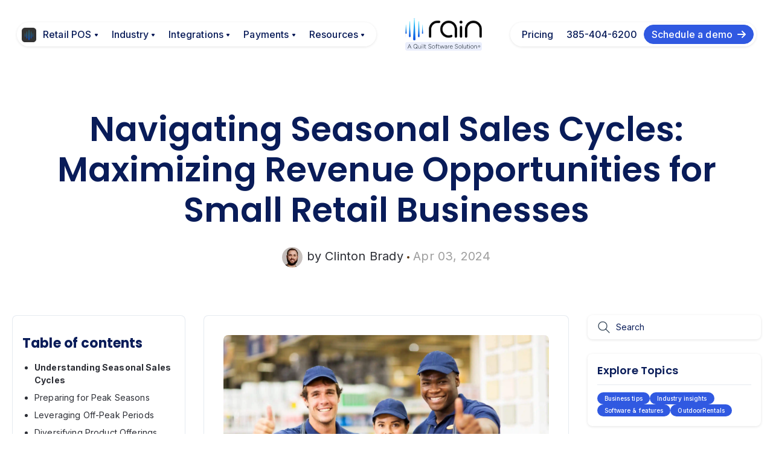

--- FILE ---
content_type: text/html; charset=UTF-8
request_url: https://www.rainpos.com/blog/navigating-seasonal-sales-cycles
body_size: 25572
content:
<!doctype html><html lang="en"><head>
		<meta charset="utf-8">
		<title>Navigating Seasonal Sales Cycles: Maximizing Revenue Opportunities for Small Retail Businesses</title>
		<meta name="description" content="Learn to maximize revenue in your small retail business by navigating seasonal sales cycles effectively.">
		
		<link rel="SHORTCUT ICON" href="https://www.rainpos.com/hubfs/favicon%20(1).ico">
       
		
		
		
		
		<meta name="viewport" content="width=device-width, initial-scale=1">

    
    <meta property="og:description" content="Learn to maximize revenue in your small retail business by navigating seasonal sales cycles effectively.">
    <meta property="og:title" content="Navigating Seasonal Sales Cycles: Maximizing Revenue Opportunities for Small Retail Businesses">
    <meta name="twitter:description" content="Learn to maximize revenue in your small retail business by navigating seasonal sales cycles effectively.">
    <meta name="twitter:title" content="Navigating Seasonal Sales Cycles: Maximizing Revenue Opportunities for Small Retail Businesses">

    

    
    <style>
a.cta_button{-moz-box-sizing:content-box !important;-webkit-box-sizing:content-box !important;box-sizing:content-box !important;vertical-align:middle}.hs-breadcrumb-menu{list-style-type:none;margin:0px 0px 0px 0px;padding:0px 0px 0px 0px}.hs-breadcrumb-menu-item{float:left;padding:10px 0px 10px 10px}.hs-breadcrumb-menu-divider:before{content:'›';padding-left:10px}.hs-featured-image-link{border:0}.hs-featured-image{float:right;margin:0 0 20px 20px;max-width:50%}@media (max-width: 568px){.hs-featured-image{float:none;margin:0;width:100%;max-width:100%}}.hs-screen-reader-text{clip:rect(1px, 1px, 1px, 1px);height:1px;overflow:hidden;position:absolute !important;width:1px}
</style>

<link rel="stylesheet" href="https://fonts.googleapis.com/css2?family=Playfair+Display:ital,wght@0,400..900;1,400..900&amp;display=swap">
<link rel="stylesheet" href="https://www.rainpos.com/hubfs/hub_generated/template_assets/1/171963166509/1767964547493/template_base.min.css">
<link rel="stylesheet" href="https://www.rainpos.com/hubfs/hub_generated/template_assets/1/171963329883/1767964542101/template_base-overrides.min.css">
<link rel="stylesheet" href="https://www.rainpos.com/hubfs/hub_generated/template_assets/1/171963017116/1767964548235/template_sr-blog.min.css">
<link rel="stylesheet" href="https://www.rainpos.com/hubfs/hub_generated/module_assets/1/171972670338/1763118287049/module_RainPOS_-_Header.min.css">

<style>
   #hs_cos_wrapper_widget_1719991037894 .header__container[data-topbar-fixed=false],
#hs_cos_wrapper_widget_1719991037894 .header__container[data-topbar-fixed=true] .header__bottom {
  background:rgba(255,255,255,0%);
  box-shadow:15px 25px 60px rgba(0,0,0,0%);
  --border-size:2px;
}

#hs_cos_wrapper_widget_1719991037894 .header__container.header-scroll[data-topbar-fixed=false],
#hs_cos_wrapper_widget_1719991037894 .header__container.header-scroll[data-topbar-fixed=true] .header__bottom {
  background:rgba(255,255,255,0%);
  box-shadow:15px 25px 60px rgba(0,0,0,0%);
}

#hs_cos_wrapper_widget_1719991037894 .header__container[data-layout="mobile"].header-scroll[data-topbar-fixed=false],
#hs_cos_wrapper_widget_1719991037894 .header__container[data-layout="mobile"].header-scroll[data-topbar-fixed=true] .header__bottom { background:#eff6ff; }

#hs_cos_wrapper_widget_1719991037894 .header__menu-item,
#hs_cos_wrapper_widget_1719991037894 .header__container .hdr_right>ul li a { color:#091c59; }

#hs_cos_wrapper_widget_1719991037894 .header__container[data-layout='desktop'].header-scroll .header__menu-item--depth-1:not(.header__menu-link--active-link) { color:#091C59; }

#hs_cos_wrapper_widget_1719991037894 .btn-wrapper.btn-none-wrapper .cta-button,
#hs_cos_wrapper_widget_1719991037894 .btn-wrapper.btn-none-wrapper .cta_button {
  color:#091c59;
  font-family:Inter,sans-serif;
  font-style:normal;
  font-weight:500;
  text-decoration:none;
  border:none !important;
  padding:0 !important;
}

#hs_cos_wrapper_widget_1719991037894 .header__menu-link,
#hs_cos_wrapper_widget_1719991037894 .hdr_right>ul li a {
  color:inherit;
  font-size:16px;
  font-family:Inter,sans-serif;
  font-style:normal;
  font-weight:500;
  text-decoration:none;
  border-radius:17px;
}

#hs_cos_wrapper_widget_1719991037894 .header__menu-item--depth-1>.header__menu-child-toggle svg { color:inherit; }

#hs_cos_wrapper_widget_1719991037894 .header__menu-item--depth-1.header__menu-item:hover,
#hs_cos_wrapper_widget_1719991037894 .header__menu-item--depth-1.header__menu-item:focus,
#hs_cos_wrapper_widget_1719991037894 .btn-wrapper.btn-none-wrapper .cta-button:hover,
#hs_cos_wrapper_widget_1719991037894 .btn-wrapper.btn-none-wrapper .cta-button:focus,
#hs_cos_wrapper_widget_1719991037894 .btn-wrapper.btn-none-wrapper .cta_button:hover,
#hs_cos_wrapper_widget_1719991037894 .btn-wrapper.btn-none-wrapper .cta_button:focus,
#hs_cos_wrapper_widget_1719991037894 .hdr_right>ul li a:hover { color:#091C59; }

#hs_cos_wrapper_widget_1719991037894 .header__menu-item--depth-1.header__menu-item:hover>.header__menu-link,
#hs_cos_wrapper_widget_1719991037894 .header__menu-item--depth-1.header__menu-item:focus>.header__menu-link,
#hs_cos_wrapper_widget_1719991037894 .hdr_right>ul li a:hover { background-color:rgba(9,28,89,8%); }

#hs_cos_wrapper_widget_1719991037894 .header__menu-item--depth-1>.header__menu-link:active,
#hs_cos_wrapper_widget_1719991037894 .header__menu-item--depth-1.header__menu-link--active-link>.header__menu-link {
  color:#091C59;
  background-color:rgba(9,28,89,8%);
}

#hs_cos_wrapper_widget_1719991037894 .header__menu--desktop .header__menu-submenu { border-top:2px none #0c63ff; }

#hs_cos_wrapper_widget_1719991037894 .header__menu--mobile { background-color:#eff6ff; }

#hs_cos_wrapper_widget_1719991037894 .header__menu--mobile .header__menu-submenu { background-color:#eff6ff; }

#hs_cos_wrapper_widget_1719991037894 .header__menu-submenu { background-color:#FFFFFF; }

#hs_cos_wrapper_widget_1719991037894 .header__container .header__menu-submenu .header__menu-item { color:#091C59; }

#hs_cos_wrapper_widget_1719991037894 .header__container .header__menu--mobile .header__menu-submenu .header__menu-item { color:#091C59; }

#hs_cos_wrapper_widget_1719991037894 .header__container .header__menu-submenu .header__menu-item:hover,
#hs_cos_wrapper_widget_1719991037894 .header__container .header__menu-submenu .header__menu-item:focus {
  background-color:rgba(9,28,89,8%);
  color:#091C59;
}

#hs_cos_wrapper_widget_1719991037894 .header__container .header__menu-submenu .header__menu-item:active,
#hs_cos_wrapper_widget_1719991037894 .header__container .header__menu-submenu .header__menu-link--active-link {
  background-color:rgba(9,28,89,8%);
  color:#091C59;
}

#hs_cos_wrapper_widget_1719991037894 .header__menu-back {
  font-family:Inter,sans-serif;
  font-style:normal;
  font-weight:500;
  text-decoration:none;
  color:#091c59;
  font-size:16px;
}

#hs_cos_wrapper_widget_1719991037894 .header__menu-back:hover { color:#091C59; }

#hs_cos_wrapper_widget_1719991037894 .header__menu-announcement {
  padding-top:0.5rem;
  padding-right:1rem;
  padding-bottom:0.5rem;
  padding-left:1rem;
  margin-top:0rem;
  margin-bottom:0rem;
}

#hs_cos_wrapper_widget_1719991037894 .header__top { background-color:#0c63ff; }

#hs_cos_wrapper_widget_1719991037894 .header__menu--top .header__menu-item--depth-1:hover,
#hs_cos_wrapper_widget_1719991037894 .header__menu--top .header__menu-item--depth-1:active,
#hs_cos_wrapper_widget_1719991037894 .header__menu--top .header__menu-item--depth-1>.header__menu-link,
#hs_cos_wrapper_widget_1719991037894 .header__menu--top .header__menu-item--depth-1.header__menu-link--active-link {
  color:#FFFFFF;
  font-size:12px;
  font-family:Poppins,sans-serif;
  font-style:normal;
  font-weight:normal;
  text-decoration:none;
}

#hs_cos_wrapper_widget_1719991037894 .header__wrapper--top .lang_list_class li a,
#hs_cos_wrapper_widget_1719991037894 .header__menu--top .header__menu-link { font-size:12px; }

#hs_cos_wrapper_widget_1719991037894 .search--icon,
#hs_cos_wrapper_widget_1719991037894 .hs-search-field__input { background:#F5F7F9; }

#hs_cos_wrapper_widget_1719991037894 .hs-search-field__input:not([type='radio']):not([type='checkbox']):not([type='file']):not([type='submit']) { color:#30343B; }

#hs_cos_wrapper_widget_1719991037894 .header__menu-submenu { transition:visibility 0s linear 300ms,opacity 300ms,top 300ms; }

#hs_cos_wrapper_widget_1719991037894 .header__menu-item--open>.header__menu-submenu { transition:visibility 0s linear 0s,opacity 300ms,top 300ms,transform 300ms; }

#hs_cos_wrapper_widget_1719991037894 .header__container[data-layout="mobile"] .header__menu-submenu { transition:visibility 0s linear 100ms,opacity 100ms,transform 300ms; }

#hs_cos_wrapper_widget_1719991037894 .header__container[data-layout="mobile"] .header__menu-item--open>.header__menu-submenu { transition:visibility 0s linear 0s,opacity 100ms,transform 300ms; }

   /* Mega Menu */
   .header__container[data-layout='desktop'] .header__menu-item[data-mega='true'] .header__menu-submenu button.header__menu-link {
      background-color: #FFFFFF;
      color: #091C59 !important;
   }
</style>

<link rel="stylesheet" href="https://www.rainpos.com/hubfs/hub_generated/module_assets/1/171963017222/1744313220235/module_Blog_Post.min.css">
<link rel="stylesheet" href="https://www.rainpos.com/hubfs/hub_generated/module_assets/1/171963329912/1758605796023/module_RainPOS_-_Blog_TOC.min.css">
<link rel="stylesheet" href="https://cdnjs.cloudflare.com/ajax/libs/slick-carousel/1.9.0/slick.min.css">
<link rel="stylesheet" href="https://cdnjs.cloudflare.com/ajax/libs/slick-carousel/1.9.0/slick-theme.min.css">
<link rel="stylesheet" href="https://www.rainpos.com/hubfs/hub_generated/template_assets/1/196461489759/1767964542038/template_magnific-popup.min.css">

<style>
	.blog_video {

}
	.blog_video .sr-card {
		;background-color: var(--);}
	.blog_video .blaze-track-container {
		
		
		
	}
	.custom-testi-wrp .arw-wrp {
		display: flex;
		justify-content: flex-start;
		width: 100%;
	}
	.custom-testi-wrp .author-details {
		margin-bottom: 50px;
	}
	.custom-testi-wrp .author-details p {
		margin-bottom: 5px;
	}
	.custom-testi-wrp .arw-wrp .arw-prev, 
	.custom-testi-wrp .arw-wrp .arw-next {
		width: 48px;
		height: 48px;
		background: #C3A27E;
		align-items: center;
		justify-content: center;
		cursor: pointer;
		transition: all 0.3s ease;
	}
	.custom-testi-wrp .arw-wrp .arw-prev:not(.slick-hidden), 
	.custom-testi-wrp .arw-wrp .arw-next:not(.slick-hidden) {
		display: flex !important;
	}
	.custom-testi-wrp .arw-wrp .arw-prev:hover, 
	.custom-testi-wrp .arw-wrp .arw-next:hover {
		opacity: 0.65;
		background: #C3A27E;
	}
	.custom-testi-wrp .icon-wrapper {
		margin-bottom: 30px;
	}
	.custom-testi-wrp .slide-content .description {
		margin-bottom: 20px;
	}
	.custom-testi-wrp .slide-content .description.lead {
		opacity: 0.5;
		line-height: normal;
	}
	/* Video CSS */
	.custom-testi-wrp .video-block-wrapper svg path {
		fill: #D9D9D9;
	}
	.custom-testi-wrp .video-block-wrapper {
		position: relative;
		/*       max-width: 600px;
		margin-top: 70px;
		margin-left: 20px; */
	}
	.custom-testi-wrp .video-block-wrapper * {
		outline: none;
	}
	.custom-testi-wrp .video-block-wrapper .overlay-image {
		display: block;
		position: absolute;
		top: 0;
		left: 0;
		width: 100%;
		height: 100%;
	}
	.custom-testi-wrp .video-block-wrapper .video-col-inner {
		position: relative;
		/*    padding-bottom: 56.20609%; */
		border-radius: 16px;
		overflow: hidden;
		border-radius: 50% 50% 0 0;
		min-height: 554px;
		min-height: 0;
		padding-bottom: 110%;
	}
	.custom-testi-wrp .video-block-wrapper .video-overlay {
		display: block;
		position: absolute;
		top: 0;
		left: 0;
		width: 100%;
		height: 100%;
	}
	.custom-testi-wrp .video-block-wrapper #poster { 
		display: block;
		position: absolute;
		top: 0;
		left: 0;
		width: 100%;
		height: 100%;
		background-size: cover;
		color: #000;
		background-position: 50% 73%;
		background-repeat: no-repeat;
		z-index: 1;
	}
	.custom-testi-wrp .video-block-wrapper .video-icon {
		position: absolute;
		top: 50%;
		left: 50%;
		cursor: pointer;
		background-position: center;
		transform: translate(-50%, -50%);
		z-index: 2;
		max-width: 100px;
		background: none;
		border: none;
		padding: 0;
	}
	.custom-testi-wrp .video-block-wrapper .popup-video {
		position: absolute;
		top: 0;
		left: 0;
		right: 0;
		bottom: 0;
		width: 100%;
		height: 100%;
	}
	.custom-testi-wrp .video-block-wrapper .video-col-inner.hubspot {
		padding: 0;
	}

	/* Magnific Popup CSS */
	.mfp-bg {
		top: 0;
		left: 0;
		width: 100%;
		height: 100%;
		z-index: 502;
		overflow: hidden;
		position: fixed;
		background: #0b0b0b;
		opacity: 0.8;
		filter: alpha(opacity=80); }

	.mfp-wrap {
		top: 0;
		left: 0;
		width: 100%;
		height: 100%;
		z-index: 503;
		position: fixed;
		outline: none !important;
		-webkit-backface-visibility: hidden; }

	.mfp-container {
		height: 100%;
		text-align: center;
		position: absolute;
		width: 100%;
		height: 100%;
		left: 0;
		top: 0;
		padding: 0 8px;
		-webkit-box-sizing: border-box;
		-moz-box-sizing: border-box;
		box-sizing: border-box; }

	.mfp-container:before {
		content: '';
		display: inline-block;
		height: 100%;
		vertical-align: middle; }

	.mfp-align-top .mfp-container:before {
		display: none; }

	.mfp-content {
		position: relative;
		display: inline-block;
		vertical-align: middle;
		margin: 0 auto;
		text-align: left;
		z-index: 505; }

	.mfp-inline-holder .mfp-content,
	.mfp-ajax-holder .mfp-content {
		width: 100%;
		cursor: auto; }

	.mfp-ajax-cur {
		cursor: progress; }

	.mfp-zoom-out-cur,
	.mfp-zoom-out-cur .mfp-image-holder .mfp-close {
		cursor: -moz-zoom-out;
		cursor: -webkit-zoom-out;
		cursor: zoom-out; }

	.mfp-zoom {
		cursor: pointer;
		cursor: -webkit-zoom-in;
		cursor: -moz-zoom-in;
		cursor: zoom-in; }

	.mfp-auto-cursor .mfp-content {
		cursor: auto; }
	.mfp-close,
	.mfp-arrow,
	.mfp-preloader,
	.mfp-counter {
		-webkit-user-select: none;
		-moz-user-select: none;
		user-select: none; 
	}
	.mfp-loading.mfp-figure {
		display: none;
	}
	.mfp-hide {
		display: none !important; 
	}
	.mfp-preloader {
		color: #cccccc;
		position: absolute;
		top: 50%;
		width: auto;
		text-align: center;
		margin-top: -0.8em;
		left: 8px;
		right: 8px;
		z-index: 504; 
	}
	.mfp-preloader a {
		color: #cccccc;
	}
	.mfp-preloader a:hover {
		color: #ffffff; 
	}
	.mfp-s-ready .mfp-preloader {
		display: none;
	}
	.mfp-s-error .mfp-content {
		display: none; 
	}
	button.mfp-close,
	button.mfp-arrow {
		overflow: visible;
		cursor: pointer;
		background: transparent;
		border: 0;
		-webkit-appearance: none;
		display: block;
		padding: 0;
		z-index: 506;
	}
	button::-moz-focus-inner {
		padding: 0;
		border: 0;
	}
	.mfp-close {
		width: 44px;
		height: 44px;
		line-height: 44px;
		position: absolute;
		right: 0;
		top: 0;
		text-decoration: none;
		text-align: center;
		opacity: 0.65;
		padding: 0 0 18px 10px;
		color: #ffffff;
		font-style: normal;
		font-size: 28px;
		font-family: Arial, Baskerville, monospace;
	}
	.mfp-close:hover, .mfp-close:focus {
		opacity: 1; 
	}
	.mfp-close:active {
		top: 1px; 
	}
	.mfp-close-btn-in .mfp-close {
		color: #333333;
	}
	.mfp-image-holder .mfp-close,
	.mfp-iframe-holder .mfp-close {
		color: #ffffff;
		right: -6px;
		text-align: right;
		padding-right: 6px;
		width: 100%;
	}
	.mfp-counter {
		position: absolute;
		top: 0;
		right: 0;
		color: #cccccc;
		font-size: 12px;
		line-height: 18px; 
	}
	.mfp-arrow {
		position: absolute;
		top: 0;
		opacity: 0.65;
		margin: 0;
		top: 50%;
		margin-top: -55px;
		padding: 0;
		width: 90px;
		height: 110px;
		-webkit-tap-highlight-color: rgba(0, 0, 0, 0); 
	}
	.mfp-arrow:active {
		margin-top: -54px; 
	}
	.mfp-arrow:hover,
	.mfp-arrow:focus {
		opacity: 1; 
	}
	.mfp-arrow:before, .mfp-arrow:after,
	.mfp-arrow .mfp-b,
	.mfp-arrow .mfp-a {
		content: '';
		display: block;
		width: 0;
		height: 0;
		position: absolute;
		left: 0;
		top: 0;
		margin-top: 35px;
		margin-left: 35px;
		border: solid transparent; 
	}
	.mfp-arrow:after,
	.mfp-arrow .mfp-a {
		opacity: 0.8;
		border-top-width: 12px;
		border-bottom-width: 12px;
		top: 8px; 
	}
	.mfp-arrow:before,
	.mfp-arrow .mfp-b {
		border-top-width: 20px;
		border-bottom-width: 20px; 
	}
	.mfp-arrow-left {
		left: 0; 
	}
	.mfp-arrow-left:after,
	.mfp-arrow-left .mfp-a {
		border-right: 12px solid #000000;
		left: 5px; 
	}
	.mfp-arrow-left:before,
	.mfp-arrow-left .mfp-b {
		border-right: 20px solid #ffffff;
	}
	.mfp-arrow-right {
		right: 0; }
	.mfp-arrow-right:after,
	.mfp-arrow-right .mfp-a {
		border-left: 12px solid #000000;
		left: 3px; }
	.mfp-arrow-right:before,
	.mfp-arrow-right .mfp-b {
		border-left: 20px solid #ffffff;
	}
	.mfp-iframe-holder {
		padding-top: 40px;
		padding-bottom: 40px; 
	}
	.mfp-iframe-holder .mfp-content {
		line-height: 0;
		width: 100%;
		max-width: 900px; 
	}
	.mfp-iframe-scaler {
		width: 100%;
		height: 0;
		overflow: hidden;
		padding-top: 56.25%; 
	}
	.mfp-iframe-scaler iframe {
		position: absolute;
		top: -3px;
		left: 0;
		width: 100%;
		height: 100%;
		box-shadow: 0 0 8px rgba(0, 0, 0, 0.6);
		background: #000000; 
	}
	.mfp-iframe-holder .mfp-close {
		top: -43px; 
	}
	img.mfp-img {
		width: auto;
		max-width: 100%;
		height: auto;
		display: block;
		line-height: 0;
		-webkit-box-sizing: border-box;
		-moz-box-sizing: border-box;
		box-sizing: border-box;
		padding: 40px 0 40px;
		margin: 0 auto; 
	}
	.mfp-figure:after {
		content: '';
		position: absolute;
		left: 0;
		top: 40px;
		bottom: 40px;
		display: block;
		right: 0;
		width: auto;
		height: auto;
		z-index: -1;
		box-shadow: 0 0 8px rgba(0, 0, 0, 0.6);
	}
	.mfp-figure {
		line-height: 0; 
	}
	.mfp-bottom-bar {
		margin-top: -36px;
		position: absolute;
		top: 100%;
		left: 0;
		width: 100%;
		cursor: auto; 
	}
	.mfp-title {
		text-align: left;
		line-height: 18px;
		color: #f3f3f3;
		word-break: break-word;
		padding-right: 36px; 
	}
	.mfp-figure small {
		color: #bdbdbd;
		display: block;
		font-size: 12px;
		line-height: 14px;
	}
	.mfp-image-holder .mfp-content {
		max-width: 100%;
	}
	.mfp-gallery .mfp-image-holder .mfp-figure {
		cursor: pointer; 
	}
	.main-slider .slick-dots button {
		box-shadow: 0 0 0 2px var(--primary);
	}
	.main-slider .slick-dots li.slick-active button {
		background: var(--primary) !important;
	}
	.main-slider .slick-dots {
		position: static;
		padding-top: 10px;
	}
	.main-slider .slick-dots li {
		margin: 0 8px;
	}
	.main-slider .slick-dots li, .main-slider .slick-dots li button {
		width: 14px;
		height: 14px;
	}
	.main-slider:not(.slick-initialized) .main-slider-inner:not(:first-of-type) {display: none}
	@media screen and (max-width: 800px) and (orientation: landscape), screen and (max-height: 300px) {
		.mfp-img-mobile .mfp-image-holder {
			padding-left: 0;
			padding-right: 0; }

		.mfp-img-mobile img.mfp-img {
			padding: 0; }

		/* The shadow behind the image */
		.mfp-img-mobile .mfp-figure:after {
			top: 0;
			bottom: 0; }

		.mfp-img-mobile .mfp-bottom-bar {
			background: rgba(0, 0, 0, 0.6);
			bottom: 0;
			margin: 0;
			top: auto;
			padding: 3px 5px;
			position: fixed;
			-webkit-box-sizing: border-box;
			-moz-box-sizing: border-box;
			box-sizing: border-box; }

		.mfp-img-mobile .mfp-bottom-bar:empty {
			padding: 0; }

		.mfp-img-mobile .mfp-counter {
			right: 5px;
			top: 3px; }

		.mfp-img-mobile .mfp-close {
			top: 0;
			right: 0;
			width: 35px;
			height: 35px;
			line-height: 35px;
			background: rgba(0, 0, 0, 0.6);
			position: fixed;
			text-align: center;
			padding: 0; }

		.mfp-img-mobile .mfp-figure small {
			display: inline;
			margin-left: 5px; } }
	@media all and (max-width: 800px) {
		.mfp-arrow {
			-webkit-transform: scale(0.75);
			transform: scale(0.75); }

		.mfp-arrow-left {
			-webkit-transform-origin: 0;
			transform-origin: 0; }

		.mfp-arrow-right {
			-webkit-transform-origin: 100%;
			transform-origin: 100%; }

		.mfp-container {
			padding-left: 6px;
			padding-right: 6px; } }
	.mfp-ie7 .mfp-img {
		padding: 0; }
	.mfp-ie7 .mfp-bottom-bar {
		width: 600px;
		left: 50%;
		margin-left: -300px;
		margin-top: 5px;
		padding-bottom: 5px; }
	.mfp-ie7 .mfp-container {
		padding: 0; }
	.mfp-ie7 .mfp-content {
		padding-top: 44px; }
	.mfp-ie7 .mfp-close {
		top: 0;
		right: 0;
		padding-top: 0; }





	@media(max-width: 991px){
		.custom-testi-wrp .video-block-wrapper .video-icon {
			max-width: 100px;
		}
		.custom-testi-wrp .video-block-wrapper .video-icon svg {
			width: 70px;
		}
	}
	@media(max-width: 767px){
		.custom-testi-wrp .case-studies-content {
			margin-top: 25px;
		}
		.custom-testi-wrp .sr-card {
			padding: 0px;
		}
	}
	@media(max-width: 479px){
		.custom-testi-wrp .video-block-wrapper .video-icon {
			max-width: 100px;
		}
		.custom-testi-wrp .video-block-wrapper .video-icon svg {
			width: 70px;
		}
	}

	.custom-testi-wrp .main-slider .item.video.item-video {     
		overflow: hidden;
		padding-bottom: 56.25%;
		position: relative;
		border-radius: 8px;
	}
	.custom-testi-wrp .main-slider .item.video.item-video video {
		height: 100%;
		width: 100%;
		position: absolute;
		top: 50%;
		left: 50%;
		transform: translate(-50%, -50%);
		min-width: 100%;
		min-height: 100%;
		width: auto;
		height: auto;
		background-size: cover;
		overflow: hidden;
		object-fit: cover;
		z-index: 9;
	}
	.custom-testi-wrp .main-slider .play_btn {
		position: absolute;
		top: 50%;
		left: 0;
		right: 0;
		transform: translateY(-50%);
		text-align: center;
		width: 100px;
		height: 100px;
		margin: 0 auto;
		z-index: 10;
	}
	.custom-testi-wrp.new-testi_wrp .main-slider .play_btn {
		width: 70px;
		height: 70px;
	}
	.custom-testi-wrp .item.youtube,
	.custom-testi-wrp .item.vimeo {      
		overflow: hidden;      
		position: relative;
		padding-bottom: 56.25%;
		border-radius: 8px;
	}
	.custom-testi-wrp .item.youtube iframe{
		height: auto !important;
		left: 50% !important;
		min-height: 100%;
		min-width: 100%;
		object-fit: cover;
		overflow: hidden;
		position: absolute;
		top: 50% !important;
		transform: translate(-50%, -50%);
		width: 100% !important;
		z-index: 9;
		pointer-events: none;
	}
	.custom-testi-wrp .item.vimeo iframe{
		height: auto !important;
		left: 50% !important;
		min-height: 100%;
		min-width: 100%;
		object-fit: cover;
		overflow: hidden;
		position: absolute;
		top: 50% !important;
		transform: translate(-50%, -50%);
		z-index: 9;
		pointer-events: none;
	}
	.mfp-container .btn-wrapper {
		position: relative;
		text-align: center;
		width: 100%;
	}

	.mfp-container .btn-wrapper a {
		position: absolute;
		top: 20px;
		left: 50%;
		transform: translateX(-50%);
	}
	.mfp-container .btn-wrapper a.cta-button svg {
		display: block;
		height: 1em;
	}
	@media (min-width: 768px) {
		.custom-testi-wrp.new-testi_wrp .main-slider .play_btn {
			width: 54px;
			height: 54px;
		}
	}
</style>

<link rel="stylesheet" href="https://www.rainpos.com/hubfs/hub_generated/module_assets/1/171963330170/1744313575439/module_Blog_Search.min.css">

<style>
   #hs_cos_wrapper_Blog_Search .blog-nav {
  background-color:#ffffff;
  color:#191919;
  padding-top:8px;
  padding-right:0px;
  padding-bottom:8px;
  padding-left:0px;
  margin-bottom:24px;
  border-radius:8px;
  box-shadow:0px 1px 4px 0px rgba(0,0,0,0.11);
}

#hs_cos_wrapper_Blog_Search .btn-wrapper.btn-none-wrapper .cta_button:not(:hover),
#hs_cos_wrapper_Blog_Search .btn-wrapper.btn-none-wrapper .cta-button:not(:hover) { color:#191919; }

#hs_cos_wrapper_Blog_Search .blog-nav .hs-search-field svg,
#hs_cos_wrapper_Blog_Search .blog-nav .hs-search-field svg g,
#hs_cos_wrapper_Blog_Search .blog-nav .hs-search-field svg path { fill:transparent; }

#hs_cos_wrapper_Blog_Search .blog-nav .hs-search-field button svg { height:24px; }

#hs_cos_wrapper_Blog_Search .hs-search-field__bar form input,
#hs_cos_wrapper_Blog_Search .hs-search-field button {
  background:transparent;
  border:0px;
  padding:0;
  color:#A6A6A6;
  font-size:14px;
  font-style:normal;
  font-weight:400;
  line-height:16px;
  letter-spacing:0.14px;
  min-height:auto;
}

#hs_cos_wrapper_Blog_Search .hs-search-field button {
  border-left:none;
  border-top-right-radius:0px;
  border-bottom-right-radius:0px;
  aspect-ratio:1/1;
  padding-right:8px;
}

</style>


<style>
    .navigating-seasonal-sales-cycles-maximizing-revenue-opportunities-for-small-retail-businesses {
border-top: 0px none #e5e7ea;
border-bottom: 0px none #e5e7ea;

}.navigating-seasonal-sales-cycles-maximizing-revenue-opportunities-for-small-retail-businesses.sr-padding-custom,
.navigating-seasonal-sales-cycles-maximizing-revenue-opportunities-for-small-retail-businesses .sr-padding-custom {
padding-top: 64px;
padding-right: 0rem;
padding-bottom: 64px;
padding-left: 0rem;
margin-top: 0rem;
margin-bottom: 0rem;
;
}
    .featured-image-hero {
        position: relative;
        
            background-color: #FFFFFF;
            padding-top: 181px;
            @media(max-width:991px){
                padding-top: 140px;
        }
        
    }
    .related-post:nth-child(n+4) {
        display: none;
    }
    .hs_audio_transcription .hs-audio-player {
        margin-bottom: 20px;
    }
    ._duration_4e1as_62 {
        display: flex;
        flex-shrink: 0;
    }
    .featured-image-hero .author {
        padding-bottom: 15px;
    }
    @media(max-width:993px) {
        .featured-image-hero {
            min-height: auto !important;
        }
    }
    


    .blog-content {
        border-radius: 8px;
        border: 1px solid var(--borders);
        background: #FFF;
        padding: 32px;
    }
    .blog-content .feature-img img {
        width: 100%;
        border-radius: 8px;
    }
    .blog-content .feature-img {
        margin-bottom: 32px;
    }
    .blog-content h4 {
        letter-spacing: 0.32px;
        margin-bottom: 12px;
    }
    .blog-content p {
        margin-bottom: 12px;
    }
    .blog-content hr {
        margin: 32px 0;
        border-color: var(--borders);
    }
    .blog-content ul {
        margin: 0;
        padding: 0;  
        padding: 0px 16px;
    }
    /*    .blog-content ul li span {
    width: 16px;
    height: 16px;
    } */
    .blog-content ul li {;
        font-weight: 500;
        margin-bottom: 12px;
    }
    .blog-content blockquote {
        border-radius: 4px;
        background: #FAF2EA;
        display: block;
        padding: 8px 12px;
        margin: 0;
        font-size: 16px;
        font-style: italic;
        margin-bottom: 15px;
    }
    .blog-content blockquote span {
        font-weight: 500;
        text-decoration-line: underline;
    }
    .blog-content  p a {
        text-decoration-line: underline;
        font-weight: 500;
    }
    /* ---------------- Related Posts Css ---------------- */
    .related-posts-section {
        border-top: 1px solid var(--borders);
        margin-top: 80px;
        padding-top: 80px;
    }
    .related-posts-section .related-top-section {
        align-items: center;
        display: flex;
        flex-wrap: wrap;
        gap: 1rem;
        justify-content: space-between;
        margin-bottom: 32px;
    }
    .related-posts-section .related-top-section .heading {
        margin-bottom: 0;
    }
    .related-posts-section .article-panel {
        animation-timing-function: ease-in-out;
        border: 1px solid var(--borders);
        height: 100%;
        padding: 12px;
        position: relative;
        transition: all .3s ease-in-out;
        border-radius: 8px;
    }
    .related-posts-section .article-img {
        margin-bottom: 20px;
        padding-bottom: 56.6%;
        position: relative;
    }
    .related-posts-section .article-img img {
        border-radius: 6px;
        width: 100%;
        height: 100%;
        object-fit: cover;
        position: absolute;
    }
    .related-posts-section .tag {
        display: flex;
        flex-wrap: wrap;
        gap: 15px;
        margin-bottom: 8px;
    }
    .related-posts-section .tag .tag-item {
        align-items: center;
        background: var(--primary);
        border-radius: 30px;
        color: var(--white);
        display: flex;
        font-size: 10px;
        font-style: normal;
        font-weight: 600;
        justify-content: center;
        letter-spacing: .1px;
        line-height: 12px;
        padding: 4px 12px;
    }
    .related-posts-section .title-post {
        font-size: 16px;
        font-weight: 700;
        letter-spacing: .16px;
        line-height: 24px;
        margin-bottom: 44px;
    }
    .related-posts-section .author {
        color: #000;
        font-size: 14px;
        font-style: normal;
        font-weight: 400;
        letter-spacing: .14px;
        line-height: 16px;
        overflow: hidden;
        text-overflow: ellipsis;
        text-align: left;
    }
    .related-posts-section .author img {
        border-radius: 50%;
        height: 24px;
        width: 24px;
    }
    .related-posts-section .author svg {
        height: 4px;
        margin: 0 2px;
        width: 4px;
    }
    .related-posts-section .author .date {
        color: #9f9f9f;
    }
</style>


<style>
   .widget_1719991085527 {
border-top: 0px none #e5e7ea;
border-bottom: 0px none #e5e7ea;

}.widget_1719991085527.sr-padding-custom,
.widget_1719991085527 .sr-padding-custom {
padding-top: 3.75rem;
padding-right: 0rem;
padding-bottom: 2rem;
padding-left: 0rem;
margin-top: 0rem;
margin-bottom: 0rem;
;
}
   .jwl_footer .footer-logo {
      
   }
   .jwl_footer .button__container {
      
      
   }
   
   .jwl_footer .social .icon-1,
   .jwl_footer .social .icon-1 svg,
   .jwl_footer .social .icon-1 svg g,
   .jwl_footer .social .icon-1 svg g path {

      color: #FFFFFF;
      fill: #FFFFFF
   }
   
   .jwl_footer .social .icon-2,
   .jwl_footer .social .icon-2 svg,
   .jwl_footer .social .icon-2 svg g,
   .jwl_footer .social .icon-2 svg g path {

      color: #FFFFFF;
      fill: #FFFFFF
   }
   
   .jwl_footer .social .icon-3,
   .jwl_footer .social .icon-3 svg,
   .jwl_footer .social .icon-3 svg g,
   .jwl_footer .social .icon-3 svg g path {

      color: #FFFFFF;
      fill: #FFFFFF
   }
   
   .jwl_footer .social .icon-4,
   .jwl_footer .social .icon-4 svg,
   .jwl_footer .social .icon-4 svg g,
   .jwl_footer .social .icon-4 svg g path {

      color: #FFFFFF;
      fill: #FFFFFF
   }
   
   .jwl_footer .social .icon-5,
   .jwl_footer .social .icon-5 svg,
   .jwl_footer .social .icon-5 svg g,
   .jwl_footer .social .icon-5 svg g path {

      color: #FFFFFF;
      fill: #FFFFFF
   }
   
   .jwl_footer .social .icon-6,
   .jwl_footer .social .icon-6 svg,
   .jwl_footer .social .icon-6 svg g,
   .jwl_footer .social .icon-6 svg g path {

      color: #FFFFFF;
      fill: #FFFFFF
   }
   
   .jwl_footer .social .icon-7,
   .jwl_footer .social .icon-7 svg,
   .jwl_footer .social .icon-7 svg g,
   .jwl_footer .social .icon-7 svg g path {

      color: #FFFFFF;
      fill: #FFFFFF
   }
   

   .jwl_footer {
      position: relative;
      line-height: 1.31;
   }
   .jwl_footer .button__container {
      position: absolute;
      bottom: 15px;
      right: 15px;
      height: 3rem;
      width: 3rem;
      display: flex;
      align-items: center;
      justify-content: center;
      border-radius: 5px;
   }
   .jwl_footer .button__container:hover {
      filter: brightness(1.2);
   }
   .jwl_footer .jwl_footer-nav .hs-menu-wrapper > ul {
      list-style: none;
      margin: 0;
      padding: 0;
      display: flex;
      flex-wrap: wrap;
      column-gap: 5.5rem;
      row-gap: 1rem;
      font-style: normal;
   }
   .jwl_footer .menu-wrapper {
      padding: 45px 0 0;
   }
   .jwl_footer .jwl_footer-nav li a:not(:hover) {
      color: inherit;
   }
   .jwl_footer .social {
      list-style: none;
      padding: 0;
      margin: 0;
      display: flex;
      flex-wrap: wrap;
      justify-content: flex-end;
      align-items: center;
      gap: 20px;
   }
   .jwl_footer ul.hs-menu-children-wrapper {
      list-style-type: none;
      padding: 0;
      display: flex;
      flex-direction: column;
      gap: 12px;
      margin-top: 1.25rem;
   }
   .jwl_footer .row.footer-row {
      -webkit-box-align: center;
      -ms-flex-align: center;
      align-items: center;
   }
   .jwl_footer ul:has(.hs-menu-children-wrapper) li.hs-menu-depth-1>a {
      font-weight: 700;
      font-size: 0.875rem;
      line-height: 1.875rem;
   }
   .jwl_footer p:last-child {
      margin: 0;
   }
   .jwl_footer .footer_copyright_innr {
      padding-top: 25px;
      margin-top: 65px;
      border-top: 1px solid rgb(255 255 255 / 20%);
      font-style: normal;
   }
   .jwl_footer ul.hs-menu-children-wrapper a {
      opacity: .8;
   }
   .jwl_footer ul.hs-menu-children-wrapper a:hover {
      opacity: 1;
   }

   @media (max-width: 991px) {
      .jwl_footer .jwl_footer-nav .hs-menu-wrapper > ul {
         column-gap: 1rem;
         row-gap: 2rem;
         justify-content: space-between;
      }

   }

   @media (max-width: 767px) {
      .jwl_footer .jwl_footer-nav .hs-menu-wrapper > ul > li {
         width: calc(50% - .5rem);
      }
      .jwl_footer .social {
         justify-content: flex-start;
         padding-top: 1rem;
         padding-left: 4px;
      }
      .jwl_footer .row.footer-row {
         -webkit-box-orient: vertical;
         -webkit-box-direction: reverse;
         -ms-flex-direction: column-reverse;
         flex-direction: column-reverse;
         gap: 1rem;
      }
      .jwl_footer .social {
         padding-top: 2rem;
      }
      .jwl_footer .footer_copyright_innr {
         padding-top: 1.5rem;
         margin-top: 3rem;
      }

   }

   @media (max-width: 479px) {
      .jwl_footer .jwl_footer-nav .hs-menu-wrapper > ul > li {
         width: 100%;
      }

   }

</style>

<link rel="preload" as="style" href="https://48752163.fs1.hubspotusercontent-na1.net/hubfs/48752163/raw_assets/media-default-modules/master/650/js_client_assets/assets/TrackPlayAnalytics-Cm48oVxd.css">

<link rel="preload" as="style" href="https://48752163.fs1.hubspotusercontent-na1.net/hubfs/48752163/raw_assets/media-default-modules/master/650/js_client_assets/assets/Tooltip-DkS5dgLo.css">

<style>
  @font-face {
    font-family: "Inter";
    font-weight: 700;
    font-style: normal;
    font-display: swap;
    src: url("/_hcms/googlefonts/Inter/700.woff2") format("woff2"), url("/_hcms/googlefonts/Inter/700.woff") format("woff");
  }
  @font-face {
    font-family: "Inter";
    font-weight: 500;
    font-style: normal;
    font-display: swap;
    src: url("/_hcms/googlefonts/Inter/500.woff2") format("woff2"), url("/_hcms/googlefonts/Inter/500.woff") format("woff");
  }
  @font-face {
    font-family: "Inter";
    font-weight: 600;
    font-style: normal;
    font-display: swap;
    src: url("/_hcms/googlefonts/Inter/600.woff2") format("woff2"), url("/_hcms/googlefonts/Inter/600.woff") format("woff");
  }
  @font-face {
    font-family: "Inter";
    font-weight: 400;
    font-style: normal;
    font-display: swap;
    src: url("/_hcms/googlefonts/Inter/regular.woff2") format("woff2"), url("/_hcms/googlefonts/Inter/regular.woff") format("woff");
  }
  @font-face {
    font-family: "Poppins";
    font-weight: 600;
    font-style: normal;
    font-display: swap;
    src: url("/_hcms/googlefonts/Poppins/600.woff2") format("woff2"), url("/_hcms/googlefonts/Poppins/600.woff") format("woff");
  }
  @font-face {
    font-family: "Poppins";
    font-weight: 400;
    font-style: normal;
    font-display: swap;
    src: url("/_hcms/googlefonts/Poppins/regular.woff2") format("woff2"), url("/_hcms/googlefonts/Poppins/regular.woff") format("woff");
  }
  @font-face {
    font-family: "Poppins";
    font-weight: 700;
    font-style: normal;
    font-display: swap;
    src: url("/_hcms/googlefonts/Poppins/700.woff2") format("woff2"), url("/_hcms/googlefonts/Poppins/700.woff") format("woff");
  }
</style>

    <script type="application/ld+json">
{
  "mainEntityOfPage" : {
    "@type" : "WebPage",
    "@id" : "https://www.rainpos.com/blog/navigating-seasonal-sales-cycles"
  },
  "author" : {
    "name" : "Clinton Brady",
    "url" : "https://www.rainpos.com/blog/author/clinton-brady",
    "@type" : "Person"
  },
  "headline" : "Navigating Seasonal Sales Cycles: Maximizing Revenue Opportunities for Small Retail Businesses",
  "datePublished" : "2024-04-04T04:14:55.000Z",
  "dateModified" : "2025-02-18T10:46:57.930Z",
  "publisher" : {
    "name" : "Rain Retail Software",
    "logo" : {
      "url" : "https://www.rainpos.com/hubfs/Primary%20Logo%20(1).png",
      "@type" : "ImageObject"
    },
    "@type" : "Organization"
  },
  "@context" : "https://schema.org",
  "@type" : "BlogPosting",
  "image" : [ "https://www.rainpos.com/hubfs/Rainposwebp/AdobeStock_65789435-scaled.webp" ]
}
</script>


    
<!--  Added by GoogleTagManager integration -->
<script>
var _hsp = window._hsp = window._hsp || [];
window.dataLayer = window.dataLayer || [];
function gtag(){dataLayer.push(arguments);}

var useGoogleConsentModeV2 = true;
var waitForUpdateMillis = 1000;



var hsLoadGtm = function loadGtm() {
    if(window._hsGtmLoadOnce) {
      return;
    }

    if (useGoogleConsentModeV2) {

      gtag('set','developer_id.dZTQ1Zm',true);

      gtag('consent', 'default', {
      'ad_storage': 'denied',
      'analytics_storage': 'denied',
      'ad_user_data': 'denied',
      'ad_personalization': 'denied',
      'wait_for_update': waitForUpdateMillis
      });

      _hsp.push(['useGoogleConsentModeV2'])
    }

    (function(w,d,s,l,i){w[l]=w[l]||[];w[l].push({'gtm.start':
    new Date().getTime(),event:'gtm.js'});var f=d.getElementsByTagName(s)[0],
    j=d.createElement(s),dl=l!='dataLayer'?'&l='+l:'';j.async=true;j.src=
    'https://www.googletagmanager.com/gtm.js?id='+i+dl;f.parentNode.insertBefore(j,f);
    })(window,document,'script','dataLayer','GTM-MMDKL9V');

    window._hsGtmLoadOnce = true;
};

_hsp.push(['addPrivacyConsentListener', function(consent){
  if(consent.allowed || (consent.categories && consent.categories.analytics)){
    hsLoadGtm();
  }
}]);

</script>

<!-- /Added by GoogleTagManager integration -->



<link rel="amphtml" href="https://www.rainpos.com/blog/navigating-seasonal-sales-cycles?hs_amp=true">

<meta property="og:image" content="https://www.rainpos.com/hubfs/Rainposwebp/AdobeStock_65789435-scaled.webp">
<meta property="og:image:width" content="2560">
<meta property="og:image:height" content="1707">

<meta name="twitter:image" content="https://www.rainpos.com/hubfs/Rainposwebp/AdobeStock_65789435-scaled.webp">


<meta property="og:url" content="https://www.rainpos.com/blog/navigating-seasonal-sales-cycles">
<meta name="twitter:card" content="summary_large_image">

<link rel="canonical" href="https://www.rainpos.com/blog/navigating-seasonal-sales-cycles">

<meta property="og:type" content="article">
<link rel="alternate" type="application/rss+xml" href="https://www.rainpos.com/blog/rss.xml">
<meta name="twitter:domain" content="www.rainpos.com">
<script src="//platform.linkedin.com/in.js" type="text/javascript">
    lang: en_US
</script>

<meta http-equiv="content-language" content="en">






		<link rel="preload" href="https://www.rainpos.com/hubfs/hub_generated/template_assets/1/171963329881/1767964533170/template_custom-styles.min.css" as="style" onload="this.onload=null;this.rel='stylesheet'">
		<noscript><link rel="stylesheet" href="https://www.rainpos.com/hubfs/hub_generated/template_assets/1/171963329881/1767964533170/template_custom-styles.min.css"></noscript>
		
		
		
		
		
	<meta name="generator" content="HubSpot"></head>



<body class="blog blog-post ">
<!--  Added by GoogleTagManager integration -->
<noscript><iframe src="https://www.googletagmanager.com/ns.html?id=GTM-MMDKL9V" height="0" width="0" style="display:none;visibility:hidden"></iframe></noscript>

<!-- /Added by GoogleTagManager integration -->


    
    
    
    <div data-global-resource-path="RainPOS_July2024_Sr/templates/partials/site_header.html"><div class="container-fluid">
<div class="row-fluid-wrapper">
<div class="row-fluid">
<div class="span12 widget-span widget-type-cell " style="" data-widget-type="cell" data-x="0" data-w="12">

<div class="row-fluid-wrapper row-depth-1 row-number-1 dnd-section">
<div class="row-fluid ">
<div class="span12 widget-span widget-type-cell dnd-column" style="" data-widget-type="cell" data-x="0" data-w="12">

<div class="row-fluid-wrapper row-depth-1 row-number-2 dnd-row">
<div class="row-fluid ">
<div class="span12 widget-span widget-type-custom_widget dnd-module" style="" data-widget-type="custom_widget" data-x="0" data-w="12">
<div id="hs_cos_wrapper_widget_1719991037894" class="hs_cos_wrapper hs_cos_wrapper_widget hs_cos_wrapper_type_module" style="" data-hs-cos-general-type="widget" data-hs-cos-type="module">













   

   
















<header class="header__container header__container--left" data-fixed="true" data-scroll="false" data-transparent="true" data-type="mega" data-topbar-fixed="true">
   <a class="skip-main bg-dark text-white" href="#main">Skip to main content</a>
   <script>
      
      const header = document.querySelector('.header__container');
      const device = window.matchMedia("(max-width: 1024px)");
      device.addListener(handleDeviceChange);
      function handleDeviceChange(e) {
         header.dataset.layout = e.matches ? 'mobile' : 'desktop';
      }
      handleDeviceChange(device);
   </script>
   
   <div class="header__bottom">
      <div class="container-fluid">
         <div class="hdr__innr header__wrapper header__wrapper--bottom">
            <div class="hdr_left hidden-phone">
               <div class="header__logo-col">
                  
                     <a href="https://www.rainpos.com" class="header__logo-link">
                        
                        
                        <img class="header__logo-image" src="https://www.rainpos.com/hubfs/favicon%20(1).ico" loading="eager" alt="RainPos" height="24" width="24">
                        
                        
                     </a>
                     
                     </div>
                  <div class="header__menu-col m-right-auto">
                     
<nav class="header__menu header__menu--desktop" aria-label="Desktop navigation">
   <ul class="header__menu-wrapper list-unstyled my-0 has-next-true">
      

   
   
   

   



   
   
   
   
   
   
   
   
   
   
   
   
   
   
   <li class="header__menu-item header__menu-item--depth-1 header__menu-item--has-submenu  hs-skip-lang-url-rewrite" data-mega="false">
      
      
      
      <button class="header__menu-link header__menu-link--toggle no-button" aria-haspopup="true" aria-expanded="false">
         <span class="show-for-sr">Show submenu for Retail POS</span>
         <span>Retail POS</span>
         <svg class="header__menu-child-toggle" xmlns="http://www.w3.org/2000/svg" width="7" height="5" viewbox="0 0 7 5" fill="none">
            <path d="M5.07934 0H1.92066C1.11163 0 0.63748 0.910686 1.10142 1.57346L2.68077 3.82967C3.07887 4.39839 3.92113 4.39838 4.31923 3.82967L5.89858 1.57346C6.36252 0.910685 5.88837 0 5.07934 0Z" fill="#0E333C" />
         </svg>
         </button>
         
      
      
      <ul class="header__menu-submenu header__menu-submenu--level-2 list-unstyled m-0">
         
         
         
         
   
   
   <li class="header__menu-item header__menu-item--depth-2   hs-skip-lang-url-rewrite" data-mega="false">
      
<a class="header__menu-link" href="https://www.rainpos.com/retail-pos">Retail POS</a>

</li>

         
         
   
   
   <li class="header__menu-item header__menu-item--depth-2   hs-skip-lang-url-rewrite" data-mega="false">
      
<a class="header__menu-link" href="https://www.rainpos.com/ecommerce/">E-Commerce POS</a>

</li>

         
         
   
   
   <li class="header__menu-item header__menu-item--depth-2   hs-skip-lang-url-rewrite" data-mega="false">
      
<a class="header__menu-link" href="https://www.rainpos.com/retail-marketing/">Retail Marketing</a>

</li>

         
         
   
   
   <li class="header__menu-item header__menu-item--depth-2   hs-skip-lang-url-rewrite" data-mega="false">
      
<a class="header__menu-link" href="https://www.rainpos.com/rental-management-software">Rental Management Software</a>

</li>

         
         
   
   
   <li class="header__menu-item header__menu-item--depth-2   hs-skip-lang-url-rewrite" data-mega="false">
      
<a class="header__menu-link" href="https://www.rainpos.com/inventory-management/">Inventory Management</a>

</li>

         
         
   
   
   <li class="header__menu-item header__menu-item--depth-2   hs-skip-lang-url-rewrite" data-mega="false">
      
<a class="header__menu-link" href="https://www.rainpos.com/work-order-management">Work Order Management</a>

</li>

         
         <!--                Start Mobile card  -->
         
         
      
<!--       End Mobile card  -->
      </ul>
      
      




</li>



   
   
   
   
   
   
   
   
   
   
   
   
   
   
   
   
   
   
   
   
   <li class="header__menu-item header__menu-item--depth-1 header__menu-item--has-submenu  hs-skip-lang-url-rewrite" data-mega="false">
      
      
      
      <button class="header__menu-link header__menu-link--toggle no-button" aria-haspopup="true" aria-expanded="false">
         <span class="show-for-sr">Show submenu for Industry</span>
         <span>Industry</span>
         <svg class="header__menu-child-toggle" xmlns="http://www.w3.org/2000/svg" width="7" height="5" viewbox="0 0 7 5" fill="none">
            <path d="M5.07934 0H1.92066C1.11163 0 0.63748 0.910686 1.10142 1.57346L2.68077 3.82967C3.07887 4.39839 3.92113 4.39838 4.31923 3.82967L5.89858 1.57346C6.36252 0.910685 5.88837 0 5.07934 0Z" fill="#0E333C" />
         </svg>
         </button>
         
      
      
      <ul class="header__menu-submenu header__menu-submenu--level-2 list-unstyled m-0">
         
         
         
         
   
   
   <li class="header__menu-item header__menu-item--depth-2   hs-skip-lang-url-rewrite" data-mega="false">
      
<a class="header__menu-link" href="https://www.rainpos.com/bike-shop-pos">Bike Shop POS</a>

</li>

         
         
   
   
   <li class="header__menu-item header__menu-item--depth-2   hs-skip-lang-url-rewrite" data-mega="false">
      
<a class="header__menu-link" href="https://www.rainpos.com/boutique-pos/">Boutique POS</a>

</li>

         
         
   
   
   <li class="header__menu-item header__menu-item--depth-2   hs-skip-lang-url-rewrite" data-mega="false">
      
<a class="header__menu-link" href="https://www.rainpos.com/craft-store-pos/">Craft Store POS</a>

</li>

         
         
   
   
   <li class="header__menu-item header__menu-item--depth-2   hs-skip-lang-url-rewrite" data-mega="false">
      
<a class="header__menu-link" href="https://www.rainpos.com/dive-shop-pos/">Dive Shop POS</a>

</li>

         
         
   
   
   <li class="header__menu-item header__menu-item--depth-2   hs-skip-lang-url-rewrite" data-mega="false">
      
<a class="header__menu-link" href="https://www.rainpos.com/jewelry-store-pos/">Jewelry Store POS</a>

</li>

         
         
   
   
   <li class="header__menu-item header__menu-item--depth-2   hs-skip-lang-url-rewrite" data-mega="false">
      
<a class="header__menu-link" href="https://www.rainpos.com/music-store-pos">Music Store POS</a>

</li>

         
         
   
   
   <li class="header__menu-item header__menu-item--depth-2   hs-skip-lang-url-rewrite" data-mega="false">
      
<a class="header__menu-link" href="https://www.rainpos.com/outdoor-store-pos/">Outdoor Store POS</a>

</li>

         
         
   
   
   <li class="header__menu-item header__menu-item--depth-2   hs-skip-lang-url-rewrite" data-mega="false">
      
<a class="header__menu-link" href="https://www.rainpos.com/quilt-and-fabric-store-pos/">Quilt and Fabric Store POS</a>

</li>

         
         
   
   
   <li class="header__menu-item header__menu-item--depth-2   hs-skip-lang-url-rewrite" data-mega="false">
      
<a class="header__menu-link" href="https://www.rainpos.com/ski-shop-pos/">Ski Shop POS</a>

</li>

         
         <!--                Start Mobile card  -->
         
         
      
<!--       End Mobile card  -->
      </ul>
      
      




</li>



   
   
   
   
   
   
   
   
   
   
   <li class="header__menu-item header__menu-item--depth-1 header__menu-item--has-submenu  hs-skip-lang-url-rewrite" data-mega="false">
      
      
      
      <button class="header__menu-link header__menu-link--toggle no-button" aria-haspopup="true" aria-expanded="false">
         <span class="show-for-sr">Show submenu for Integrations</span>
         <span>Integrations</span>
         <svg class="header__menu-child-toggle" xmlns="http://www.w3.org/2000/svg" width="7" height="5" viewbox="0 0 7 5" fill="none">
            <path d="M5.07934 0H1.92066C1.11163 0 0.63748 0.910686 1.10142 1.57346L2.68077 3.82967C3.07887 4.39839 3.92113 4.39838 4.31923 3.82967L5.89858 1.57346C6.36252 0.910685 5.88837 0 5.07934 0Z" fill="#0E333C" />
         </svg>
         </button>
         
      
      
      <ul class="header__menu-submenu header__menu-submenu--level-2 list-unstyled m-0">
         
         
         
         
   
   
   <li class="header__menu-item header__menu-item--depth-2   hs-skip-lang-url-rewrite" data-mega="false">
      
<a class="header__menu-link" href="https://www.rainpos.com/shopify-integration/">Shopify</a>

</li>

         
         
   
   
   <li class="header__menu-item header__menu-item--depth-2   hs-skip-lang-url-rewrite" data-mega="false">
      
<a class="header__menu-link" href="https://www.rainpos.com/notions-marketing-integration/">Notions Marketing</a>

</li>

         
         
   
   
   <li class="header__menu-item header__menu-item--depth-2   hs-skip-lang-url-rewrite" data-mega="false">
      
<a class="header__menu-link" href="https://www.rainpos.com/quickbooks-online">Quickbooks Online</a>

</li>

         
         
   
   
   <li class="header__menu-item header__menu-item--depth-2   hs-skip-lang-url-rewrite" data-mega="false">
      
<a class="header__menu-link" href="https://www.rainpos.com/clientbook">Clientbook</a>

</li>

         
         <!--                Start Mobile card  -->
         
         
      
<!--       End Mobile card  -->
      </ul>
      
      




</li>



   
   
   
   
   
   
   <li class="header__menu-item header__menu-item--depth-1 header__menu-item--has-submenu  hs-skip-lang-url-rewrite" data-mega="false">
      
      
      
      <button class="header__menu-link header__menu-link--toggle no-button" aria-haspopup="true" aria-expanded="false">
         <span class="show-for-sr">Show submenu for Payments</span>
         <span>Payments</span>
         <svg class="header__menu-child-toggle" xmlns="http://www.w3.org/2000/svg" width="7" height="5" viewbox="0 0 7 5" fill="none">
            <path d="M5.07934 0H1.92066C1.11163 0 0.63748 0.910686 1.10142 1.57346L2.68077 3.82967C3.07887 4.39839 3.92113 4.39838 4.31923 3.82967L5.89858 1.57346C6.36252 0.910685 5.88837 0 5.07934 0Z" fill="#0E333C" />
         </svg>
         </button>
         
      
      
      <ul class="header__menu-submenu header__menu-submenu--level-2 list-unstyled m-0">
         
         
         
         
   
   
   <li class="header__menu-item header__menu-item--depth-2   hs-skip-lang-url-rewrite" data-mega="false">
      
<a class="header__menu-link" href="https://www.rainpos.com/payments">Integrated Payment Processing</a>

</li>

         
         
   
   
   <li class="header__menu-item header__menu-item--depth-2   hs-skip-lang-url-rewrite" data-mega="false">
      
<a class="header__menu-link" href="https://www.rainpos.com/payments-capital">Access Capital</a>

</li>

         
         <!--                Start Mobile card  -->
         
         
      
<!--       End Mobile card  -->
      </ul>
      
      




</li>



   
   
   
   
   
   
   
   
   <li class="mega_menu_list header__menu-item header__menu-item--depth-1 header__menu-item--has-submenu  hs-skip-lang-url-rewrite" data-mega="false">
      
      
      
      <button class="header__menu-link header__menu-link--toggle no-button" aria-haspopup="true" aria-expanded="false">
         <span class="show-for-sr">Show submenu for Resources</span>
         <span>Resources</span>
         <svg class="header__menu-child-toggle" xmlns="http://www.w3.org/2000/svg" width="7" height="5" viewbox="0 0 7 5" fill="none">
            <path d="M5.07934 0H1.92066C1.11163 0 0.63748 0.910686 1.10142 1.57346L2.68077 3.82967C3.07887 4.39839 3.92113 4.39838 4.31923 3.82967L5.89858 1.57346C6.36252 0.910685 5.88837 0 5.07934 0Z" fill="#0E333C" />
         </svg>
         </button>
         
      
         <div class="mega_menu_wrapper">
      
      
      <ul class="header__menu-submenu header__menu-submenu--level-2 list-unstyled m-0">
         
         
         
         
   
   
   <li class="header__menu-item header__menu-item--depth-2   hs-skip-lang-url-rewrite" data-mega="false">
      
<a class="header__menu-link" href="https://www.rainpos.com/why-rain">Why Rain</a>

</li>

         
         
   
   
   <li class="header__menu-item header__menu-item--depth-2   hs-skip-lang-url-rewrite" data-mega="false">
      
<a class="header__menu-link" href="https://www.rainpos.com/blog">Blog</a>

</li>

         
         
   
   
   <li class="header__menu-item header__menu-item--depth-2   hs-skip-lang-url-rewrite" data-mega="false">
      
<a class="header__menu-link" href="https://www.rainpos.com/frequently-asked-questions">FAQ</a>

</li>

         
         <!--                Start Mobile card  -->
         
         
      
<!--       End Mobile card  -->
      </ul>
      
      
      <div class="mega_menu_cards bg-primary text-white">
         <h4>Featured Resources</h4>
         <div class="mega_menu_card_row">
            
            
            
            
            <a class="mega_menu_card" href="https://www.rainpos.com/next-generation-craft-store">
               
               <div class="img_wrap">
                  
                  
                  
                  
                  
                  <img src="https://www.rainpos.com/hs-fs/hubfs/_Rain/Rain/Graphic%20CTAs/rain_guide%20cover_attract%20next%20gen%20crafters.png?width=200&amp;height=198&amp;name=rain_guide%20cover_attract%20next%20gen%20crafters.png" alt="rain_guide cover_attract next gen crafters" loading="lazy" width="200" height="198" style="max-width: 100%; height: auto;" srcset="https://www.rainpos.com/hs-fs/hubfs/_Rain/Rain/Graphic%20CTAs/rain_guide%20cover_attract%20next%20gen%20crafters.png?width=100&amp;height=99&amp;name=rain_guide%20cover_attract%20next%20gen%20crafters.png 100w, https://www.rainpos.com/hs-fs/hubfs/_Rain/Rain/Graphic%20CTAs/rain_guide%20cover_attract%20next%20gen%20crafters.png?width=200&amp;height=198&amp;name=rain_guide%20cover_attract%20next%20gen%20crafters.png 200w, https://www.rainpos.com/hs-fs/hubfs/_Rain/Rain/Graphic%20CTAs/rain_guide%20cover_attract%20next%20gen%20crafters.png?width=300&amp;height=297&amp;name=rain_guide%20cover_attract%20next%20gen%20crafters.png 300w, https://www.rainpos.com/hs-fs/hubfs/_Rain/Rain/Graphic%20CTAs/rain_guide%20cover_attract%20next%20gen%20crafters.png?width=400&amp;height=396&amp;name=rain_guide%20cover_attract%20next%20gen%20crafters.png 400w, https://www.rainpos.com/hs-fs/hubfs/_Rain/Rain/Graphic%20CTAs/rain_guide%20cover_attract%20next%20gen%20crafters.png?width=500&amp;height=495&amp;name=rain_guide%20cover_attract%20next%20gen%20crafters.png 500w, https://www.rainpos.com/hs-fs/hubfs/_Rain/Rain/Graphic%20CTAs/rain_guide%20cover_attract%20next%20gen%20crafters.png?width=600&amp;height=594&amp;name=rain_guide%20cover_attract%20next%20gen%20crafters.png 600w" sizes="(max-width: 200px) 100vw, 200px">
               </div>
               
               <h6>How to attract the next <br>generation of crafters</h6>
               <p></p>
				
				<div class="cta-group">
					<div class="btn-wrapper btn-secondary-wrapper btn-wrapper-sm">
						<button class="cta-button">Get the free guide</button>
					</div>
				</div>
				
            </a>
            
                        
         </div>
      </div>
</div>





</li>



      
   </ul>
</nav>


                  </div>
               </div>
               <div class="hdr_center">
                  <div class="header_main_logo-col">
                     
                        <a href="https://www.rainpos.com" class="header__logo-link">
                           
                           
                           <img class="header__logo-image header__logo-default logo-hide" src="https://www.rainpos.com/hubfs/_Rain/RainPOS_July2024_Sr/Images/Updated%20Header%20logo%20Rain.svg" loading="eager" alt="RainPOS" height="54" width="127">
                           
                           
                        </a>
                        
                        </div>
                  </div>
                  <div class="hdr_right">
                     
<div class="header__menu-container header__menu-container--mobile">
   <button class="header__menu-toggle header__menu-toggle--open header__menu-toggle--show no-button">
      <span class="show-for-sr">Open main navigation</span>
      <svg width="26" height="16" viewbox="0 0 26 16" fill="none" xmlns="http://www.w3.org/2000/svg">
         <rect y="14" width="26" height="2" fill="#091c59" />
         <rect y="7" width="26" height="2" fill="#091c59" />
         <rect width="26" height="2" fill="#091c59" />
      </svg>
   </button>
   <button class="header__menu-toggle header__menu-toggle--close no-button">
      <span class="show-for-sr">Close main navigation</span>
      <svg width="21" height="21" viewbox="0 0 21 21" fill="none" xmlns="http://www.w3.org/2000/svg">
         <rect x="1" y="19" width="26" height="2" transform="rotate(-45 1 19)" fill="#091c59" />
         <rect x="2" y="1" width="26" height="2" transform="rotate(45 2 1)" fill="#091c59" />
      </svg>
   </button>
   <nav class="header__menu header__menu--mobile" aria-label="Mobile navigation" tabindex="-1">
      <ul class="header__menu-wrapper list-unstyled m-0">
         

   
   
   

   



   
   
   
   
   
   
   
   
   
   
   
   
   
   
   <li class="header__menu-item header__menu-item--depth-1 header__menu-item--has-submenu  hs-skip-lang-url-rewrite" data-mega="false">
      
      
      
      <button class="header__menu-link header__menu-link--toggle no-button" aria-haspopup="true" aria-expanded="false">
         <span class="show-for-sr">Show submenu for Retail POS</span>
         <span>Retail POS</span>
         <svg class="header__menu-child-toggle" xmlns="http://www.w3.org/2000/svg" width="7" height="5" viewbox="0 0 7 5" fill="none">
            <path d="M5.07934 0H1.92066C1.11163 0 0.63748 0.910686 1.10142 1.57346L2.68077 3.82967C3.07887 4.39839 3.92113 4.39838 4.31923 3.82967L5.89858 1.57346C6.36252 0.910685 5.88837 0 5.07934 0Z" fill="#0E333C" />
         </svg>
         </button>
         
      
      
      <ul class="header__menu-submenu header__menu-submenu--level-2 list-unstyled m-0">
         
         <li class="header__menu-item header__menu-item--depth-1 hs-skip-lang-url-rewrite">
            <button class="header__menu-link header__menu-back">
               <svg width="7" height="10" viewbox="0 0 7 10" fill="none" xmlns="http://www.w3.org/2000/svg">
                  <path fill-rule="evenodd" clip-rule="evenodd" d="M6.17993 1.17918L2.35858 5L6.17993 8.82082L5.00063 10L-6.81877e-05 5L5.00063 0L6.17993 1.17918Z" fill="#30343B" />
               </svg>
               Retail POS
            </button>
         </li>
                  
         
         
         
         
   
   
   <li class="header__menu-item header__menu-item--depth-2   hs-skip-lang-url-rewrite" data-mega="false">
      
<a class="header__menu-link" href="https://www.rainpos.com/retail-pos">Retail POS</a>

</li>

         
         
   
   
   <li class="header__menu-item header__menu-item--depth-2   hs-skip-lang-url-rewrite" data-mega="false">
      
<a class="header__menu-link" href="https://www.rainpos.com/ecommerce/">E-Commerce POS</a>

</li>

         
         
   
   
   <li class="header__menu-item header__menu-item--depth-2   hs-skip-lang-url-rewrite" data-mega="false">
      
<a class="header__menu-link" href="https://www.rainpos.com/retail-marketing/">Retail Marketing</a>

</li>

         
         
   
   
   <li class="header__menu-item header__menu-item--depth-2   hs-skip-lang-url-rewrite" data-mega="false">
      
<a class="header__menu-link" href="https://www.rainpos.com/rental-management-software">Rental Management Software</a>

</li>

         
         
   
   
   <li class="header__menu-item header__menu-item--depth-2   hs-skip-lang-url-rewrite" data-mega="false">
      
<a class="header__menu-link" href="https://www.rainpos.com/inventory-management/">Inventory Management</a>

</li>

         
         
   
   
   <li class="header__menu-item header__menu-item--depth-2   hs-skip-lang-url-rewrite" data-mega="false">
      
<a class="header__menu-link" href="https://www.rainpos.com/work-order-management">Work Order Management</a>

</li>

         
         <!--                Start Mobile card  -->
         
         
      
<!--       End Mobile card  -->
      </ul>
      
      




</li>



   
   
   
   
   
   
   
   
   
   
   
   
   
   
   
   
   
   
   
   
   <li class="header__menu-item header__menu-item--depth-1 header__menu-item--has-submenu  hs-skip-lang-url-rewrite" data-mega="false">
      
      
      
      <button class="header__menu-link header__menu-link--toggle no-button" aria-haspopup="true" aria-expanded="false">
         <span class="show-for-sr">Show submenu for Industry</span>
         <span>Industry</span>
         <svg class="header__menu-child-toggle" xmlns="http://www.w3.org/2000/svg" width="7" height="5" viewbox="0 0 7 5" fill="none">
            <path d="M5.07934 0H1.92066C1.11163 0 0.63748 0.910686 1.10142 1.57346L2.68077 3.82967C3.07887 4.39839 3.92113 4.39838 4.31923 3.82967L5.89858 1.57346C6.36252 0.910685 5.88837 0 5.07934 0Z" fill="#0E333C" />
         </svg>
         </button>
         
      
      
      <ul class="header__menu-submenu header__menu-submenu--level-2 list-unstyled m-0">
         
         <li class="header__menu-item header__menu-item--depth-1 hs-skip-lang-url-rewrite">
            <button class="header__menu-link header__menu-back">
               <svg width="7" height="10" viewbox="0 0 7 10" fill="none" xmlns="http://www.w3.org/2000/svg">
                  <path fill-rule="evenodd" clip-rule="evenodd" d="M6.17993 1.17918L2.35858 5L6.17993 8.82082L5.00063 10L-6.81877e-05 5L5.00063 0L6.17993 1.17918Z" fill="#30343B" />
               </svg>
               Industry
            </button>
         </li>
                  
         
         
         
         
   
   
   <li class="header__menu-item header__menu-item--depth-2   hs-skip-lang-url-rewrite" data-mega="false">
      
<a class="header__menu-link" href="https://www.rainpos.com/bike-shop-pos">Bike Shop POS</a>

</li>

         
         
   
   
   <li class="header__menu-item header__menu-item--depth-2   hs-skip-lang-url-rewrite" data-mega="false">
      
<a class="header__menu-link" href="https://www.rainpos.com/boutique-pos/">Boutique POS</a>

</li>

         
         
   
   
   <li class="header__menu-item header__menu-item--depth-2   hs-skip-lang-url-rewrite" data-mega="false">
      
<a class="header__menu-link" href="https://www.rainpos.com/craft-store-pos/">Craft Store POS</a>

</li>

         
         
   
   
   <li class="header__menu-item header__menu-item--depth-2   hs-skip-lang-url-rewrite" data-mega="false">
      
<a class="header__menu-link" href="https://www.rainpos.com/dive-shop-pos/">Dive Shop POS</a>

</li>

         
         
   
   
   <li class="header__menu-item header__menu-item--depth-2   hs-skip-lang-url-rewrite" data-mega="false">
      
<a class="header__menu-link" href="https://www.rainpos.com/jewelry-store-pos/">Jewelry Store POS</a>

</li>

         
         
   
   
   <li class="header__menu-item header__menu-item--depth-2   hs-skip-lang-url-rewrite" data-mega="false">
      
<a class="header__menu-link" href="https://www.rainpos.com/music-store-pos">Music Store POS</a>

</li>

         
         
   
   
   <li class="header__menu-item header__menu-item--depth-2   hs-skip-lang-url-rewrite" data-mega="false">
      
<a class="header__menu-link" href="https://www.rainpos.com/outdoor-store-pos/">Outdoor Store POS</a>

</li>

         
         
   
   
   <li class="header__menu-item header__menu-item--depth-2   hs-skip-lang-url-rewrite" data-mega="false">
      
<a class="header__menu-link" href="https://www.rainpos.com/quilt-and-fabric-store-pos/">Quilt and Fabric Store POS</a>

</li>

         
         
   
   
   <li class="header__menu-item header__menu-item--depth-2   hs-skip-lang-url-rewrite" data-mega="false">
      
<a class="header__menu-link" href="https://www.rainpos.com/ski-shop-pos/">Ski Shop POS</a>

</li>

         
         <!--                Start Mobile card  -->
         
         
      
<!--       End Mobile card  -->
      </ul>
      
      




</li>



   
   
   
   
   
   
   
   
   
   
   <li class="header__menu-item header__menu-item--depth-1 header__menu-item--has-submenu  hs-skip-lang-url-rewrite" data-mega="false">
      
      
      
      <button class="header__menu-link header__menu-link--toggle no-button" aria-haspopup="true" aria-expanded="false">
         <span class="show-for-sr">Show submenu for Integrations</span>
         <span>Integrations</span>
         <svg class="header__menu-child-toggle" xmlns="http://www.w3.org/2000/svg" width="7" height="5" viewbox="0 0 7 5" fill="none">
            <path d="M5.07934 0H1.92066C1.11163 0 0.63748 0.910686 1.10142 1.57346L2.68077 3.82967C3.07887 4.39839 3.92113 4.39838 4.31923 3.82967L5.89858 1.57346C6.36252 0.910685 5.88837 0 5.07934 0Z" fill="#0E333C" />
         </svg>
         </button>
         
      
      
      <ul class="header__menu-submenu header__menu-submenu--level-2 list-unstyled m-0">
         
         <li class="header__menu-item header__menu-item--depth-1 hs-skip-lang-url-rewrite">
            <button class="header__menu-link header__menu-back">
               <svg width="7" height="10" viewbox="0 0 7 10" fill="none" xmlns="http://www.w3.org/2000/svg">
                  <path fill-rule="evenodd" clip-rule="evenodd" d="M6.17993 1.17918L2.35858 5L6.17993 8.82082L5.00063 10L-6.81877e-05 5L5.00063 0L6.17993 1.17918Z" fill="#30343B" />
               </svg>
               Integrations
            </button>
         </li>
                  
         
         
         
         
   
   
   <li class="header__menu-item header__menu-item--depth-2   hs-skip-lang-url-rewrite" data-mega="false">
      
<a class="header__menu-link" href="https://www.rainpos.com/shopify-integration/">Shopify</a>

</li>

         
         
   
   
   <li class="header__menu-item header__menu-item--depth-2   hs-skip-lang-url-rewrite" data-mega="false">
      
<a class="header__menu-link" href="https://www.rainpos.com/notions-marketing-integration/">Notions Marketing</a>

</li>

         
         
   
   
   <li class="header__menu-item header__menu-item--depth-2   hs-skip-lang-url-rewrite" data-mega="false">
      
<a class="header__menu-link" href="https://www.rainpos.com/quickbooks-online">Quickbooks Online</a>

</li>

         
         
   
   
   <li class="header__menu-item header__menu-item--depth-2   hs-skip-lang-url-rewrite" data-mega="false">
      
<a class="header__menu-link" href="https://www.rainpos.com/clientbook">Clientbook</a>

</li>

         
         <!--                Start Mobile card  -->
         
         
      
<!--       End Mobile card  -->
      </ul>
      
      




</li>



   
   
   
   
   
   
   <li class="header__menu-item header__menu-item--depth-1 header__menu-item--has-submenu  hs-skip-lang-url-rewrite" data-mega="false">
      
      
      
      <button class="header__menu-link header__menu-link--toggle no-button" aria-haspopup="true" aria-expanded="false">
         <span class="show-for-sr">Show submenu for Payments</span>
         <span>Payments</span>
         <svg class="header__menu-child-toggle" xmlns="http://www.w3.org/2000/svg" width="7" height="5" viewbox="0 0 7 5" fill="none">
            <path d="M5.07934 0H1.92066C1.11163 0 0.63748 0.910686 1.10142 1.57346L2.68077 3.82967C3.07887 4.39839 3.92113 4.39838 4.31923 3.82967L5.89858 1.57346C6.36252 0.910685 5.88837 0 5.07934 0Z" fill="#0E333C" />
         </svg>
         </button>
         
      
      
      <ul class="header__menu-submenu header__menu-submenu--level-2 list-unstyled m-0">
         
         <li class="header__menu-item header__menu-item--depth-1 hs-skip-lang-url-rewrite">
            <button class="header__menu-link header__menu-back">
               <svg width="7" height="10" viewbox="0 0 7 10" fill="none" xmlns="http://www.w3.org/2000/svg">
                  <path fill-rule="evenodd" clip-rule="evenodd" d="M6.17993 1.17918L2.35858 5L6.17993 8.82082L5.00063 10L-6.81877e-05 5L5.00063 0L6.17993 1.17918Z" fill="#30343B" />
               </svg>
               Payments
            </button>
         </li>
                  
         
         
         
         
   
   
   <li class="header__menu-item header__menu-item--depth-2   hs-skip-lang-url-rewrite" data-mega="false">
      
<a class="header__menu-link" href="https://www.rainpos.com/payments">Integrated Payment Processing</a>

</li>

         
         
   
   
   <li class="header__menu-item header__menu-item--depth-2   hs-skip-lang-url-rewrite" data-mega="false">
      
<a class="header__menu-link" href="https://www.rainpos.com/payments-capital">Access Capital</a>

</li>

         
         <!--                Start Mobile card  -->
         
         
      
<!--       End Mobile card  -->
      </ul>
      
      




</li>



   
   
   
   
   
   
   
   
   <li class="mega_menu_list header__menu-item header__menu-item--depth-1 header__menu-item--has-submenu  hs-skip-lang-url-rewrite" data-mega="false">
      
      
      
      <button class="header__menu-link header__menu-link--toggle no-button" aria-haspopup="true" aria-expanded="false">
         <span class="show-for-sr">Show submenu for Resources</span>
         <span>Resources</span>
         <svg class="header__menu-child-toggle" xmlns="http://www.w3.org/2000/svg" width="7" height="5" viewbox="0 0 7 5" fill="none">
            <path d="M5.07934 0H1.92066C1.11163 0 0.63748 0.910686 1.10142 1.57346L2.68077 3.82967C3.07887 4.39839 3.92113 4.39838 4.31923 3.82967L5.89858 1.57346C6.36252 0.910685 5.88837 0 5.07934 0Z" fill="#0E333C" />
         </svg>
         </button>
         
      
      
      <ul class="header__menu-submenu header__menu-submenu--level-2 list-unstyled m-0">
         
         <li class="header__menu-item header__menu-item--depth-1 hs-skip-lang-url-rewrite">
            <button class="header__menu-link header__menu-back">
               <svg width="7" height="10" viewbox="0 0 7 10" fill="none" xmlns="http://www.w3.org/2000/svg">
                  <path fill-rule="evenodd" clip-rule="evenodd" d="M6.17993 1.17918L2.35858 5L6.17993 8.82082L5.00063 10L-6.81877e-05 5L5.00063 0L6.17993 1.17918Z" fill="#30343B" />
               </svg>
               Resources
            </button>
         </li>
                  
         
         
         
         
   
   
   <li class="header__menu-item header__menu-item--depth-2   hs-skip-lang-url-rewrite" data-mega="false">
      
<a class="header__menu-link" href="https://www.rainpos.com/why-rain">Why Rain</a>

</li>

         
         
   
   
   <li class="header__menu-item header__menu-item--depth-2   hs-skip-lang-url-rewrite" data-mega="false">
      
<a class="header__menu-link" href="https://www.rainpos.com/blog">Blog</a>

</li>

         
         
   
   
   <li class="header__menu-item header__menu-item--depth-2   hs-skip-lang-url-rewrite" data-mega="false">
      
<a class="header__menu-link" href="https://www.rainpos.com/frequently-asked-questions">FAQ</a>

</li>

         
         <!--                Start Mobile card  -->
         
         
         <div class="mega_menu_wrapper">            
         <div class="mega_menu_cards bg-primary text-white">
            <h4>Featured Resources</h4>
            <div class="mega_menu_card_row">
               
               
               
               
               <a class="mega_menu_card" href="https://www.rainpos.com/next-generation-craft-store">
                  
                  <div class="img_wrap">
                     
                     
                     
                     
                     
                     <img src="https://www.rainpos.com/hs-fs/hubfs/_Rain/Rain/Graphic%20CTAs/rain_guide%20cover_attract%20next%20gen%20crafters.png?width=200&amp;height=198&amp;name=rain_guide%20cover_attract%20next%20gen%20crafters.png" alt="rain_guide cover_attract next gen crafters" loading="lazy" width="200" height="198" style="max-width: 100%; height: auto;" srcset="https://www.rainpos.com/hs-fs/hubfs/_Rain/Rain/Graphic%20CTAs/rain_guide%20cover_attract%20next%20gen%20crafters.png?width=100&amp;height=99&amp;name=rain_guide%20cover_attract%20next%20gen%20crafters.png 100w, https://www.rainpos.com/hs-fs/hubfs/_Rain/Rain/Graphic%20CTAs/rain_guide%20cover_attract%20next%20gen%20crafters.png?width=200&amp;height=198&amp;name=rain_guide%20cover_attract%20next%20gen%20crafters.png 200w, https://www.rainpos.com/hs-fs/hubfs/_Rain/Rain/Graphic%20CTAs/rain_guide%20cover_attract%20next%20gen%20crafters.png?width=300&amp;height=297&amp;name=rain_guide%20cover_attract%20next%20gen%20crafters.png 300w, https://www.rainpos.com/hs-fs/hubfs/_Rain/Rain/Graphic%20CTAs/rain_guide%20cover_attract%20next%20gen%20crafters.png?width=400&amp;height=396&amp;name=rain_guide%20cover_attract%20next%20gen%20crafters.png 400w, https://www.rainpos.com/hs-fs/hubfs/_Rain/Rain/Graphic%20CTAs/rain_guide%20cover_attract%20next%20gen%20crafters.png?width=500&amp;height=495&amp;name=rain_guide%20cover_attract%20next%20gen%20crafters.png 500w, https://www.rainpos.com/hs-fs/hubfs/_Rain/Rain/Graphic%20CTAs/rain_guide%20cover_attract%20next%20gen%20crafters.png?width=600&amp;height=594&amp;name=rain_guide%20cover_attract%20next%20gen%20crafters.png 600w" sizes="(max-width: 200px) 100vw, 200px">
                  </div>
                  
                  <h6>How to attract the next <br>generation of crafters</h6>
                  <p></p>
				   
				   <div class="cta-group">
					   <div class="btn-wrapper btn-secondary-wrapper btn-wrapper-sm">
						   <button class="cta-button">Get the free guide</button>
					   </div>
				   </div>
				   
               </a>
               
                           
            </div>
         </div>
         </div>
      
      
<!--       End Mobile card  -->
      </ul>
      
      




</li>



         
         

         
         <li class="header__menu-item header__menu-item--language-switcher header__menu-item--depth-1 header__menu-item--has-submenu hs-skip-lang-url-rewrite">
            
            
            <a href="https://www.rainpos.com/pricing" class="header__menu-link">Pricing</a>
         </li>
         
         
         <li class="header__menu-item header__menu-item--language-switcher header__menu-item--depth-1 header__menu-item--has-submenu hs-skip-lang-url-rewrite">
            <a class="header__menu-link" href="tel:385-404-6200">385-404-6200</a>
         </li>
         
         
         <li class="header__menu-item header__menu-item--button header__menu-item--depth-1 hs-skip-lang-url-rewrite">
            <div class="cta-group ">
   <div class="btn-wrapper btn-primary-wrapper btn-wrapper-sm"><a class="cta-button" href="https://www.rainpos.com/watch-demo">Schedule a demo<span id="hs_cos_wrapper_widget_1719991037894_" class="hs_cos_wrapper hs_cos_wrapper_widget hs_cos_wrapper_type_icon button_icon ml-2" style="" data-hs-cos-general-type="widget" data-hs-cos-type="icon"><svg version="1.0" xmlns="http://www.w3.org/2000/svg" viewbox="0 0 448 512" aria-hidden="true"><g id="Arrow Right1_layer"><path d="M438.6 278.6c12.5-12.5 12.5-32.8 0-45.3l-160-160c-12.5-12.5-32.8-12.5-45.3 0s-12.5 32.8 0 45.3L338.8 224 32 224c-17.7 0-32 14.3-32 32s14.3 32 32 32l306.7 0L233.4 393.4c-12.5 12.5-12.5 32.8 0 45.3s32.8 12.5 45.3 0l160-160z" /></g></svg></span></a></div></div>
         </li>
         

      </ul>
      
      <ul class="header__menu-wrapper list-unstyled mb-0 top-bar-mobile">
         
         
         
         
      </ul>
      
      


   </nav>
</div>


                     
                     <ul class="hidden-phone">
                        <li>   
                        
                        <a href="https://www.rainpos.com/pricing">Pricing</a></li>
                        <li><a href="tel:385-404-6200">385-404-6200</a></li>
                     </ul>
                     
                     
                     <div class="header__button-col hidden-phone">
                        <div class="cta-group ">
   <div class="btn-wrapper btn-primary-wrapper btn-wrapper-sm"><a class="cta-button" href="https://www.rainpos.com/watch-demo">Schedule a demo<span id="hs_cos_wrapper_widget_1719991037894_" class="hs_cos_wrapper hs_cos_wrapper_widget hs_cos_wrapper_type_icon button_icon ml-2" style="" data-hs-cos-general-type="widget" data-hs-cos-type="icon"><svg version="1.0" xmlns="http://www.w3.org/2000/svg" viewbox="0 0 448 512" aria-hidden="true"><g id="Arrow Right2_layer"><path d="M438.6 278.6c12.5-12.5 12.5-32.8 0-45.3l-160-160c-12.5-12.5-32.8-12.5-45.3 0s-12.5 32.8 0 45.3L338.8 224 32 224c-17.7 0-32 14.3-32 32s14.3 32 32 32l306.7 0L233.4 393.4c-12.5 12.5-12.5 32.8 0 45.3s32.8 12.5 45.3 0l160-160z" /></g></svg></span></a></div></div>
                     </div>
                                 
                     
                  </div>
               </div> 
            </div> 
         </div> 
         <div id="main-content" tabindex="-1"></div>
         </header> </div>

</div><!--end widget-span -->
</div><!--end row-->
</div><!--end row-wrapper -->

</div><!--end widget-span -->
</div><!--end row-->
</div><!--end row-wrapper -->

</div><!--end widget-span -->
</div>
</div>
</div></div>
    
    <div data-global-resource-path="RainPOS_July2024_Sr/templates/blog/partials/blog_header.html"><div class="container-fluid">
<div class="row-fluid-wrapper">
<div class="row-fluid">
<div class="span12 widget-span widget-type-cell " style="" data-widget-type="cell" data-x="0" data-w="12">

</div><!--end widget-span -->
</div>
</div>
</div></div>
    
    

    
    <div id="hs_cos_wrapper_blog_post" class="hs_cos_wrapper hs_cos_wrapper_widget hs_cos_wrapper_type_module" style="" data-hs-cos-general-type="widget" data-hs-cos-type="module">



</div>
    
    

    
    
    

    
    <div class="featured-image-hero justify-content-center">
        <div class="container hero-container">
            <div class="row hero-row">
                
                <div class="col-12 hero-content text-auto">

                    
                    
                    <h1 class="heading "><span id="hs_cos_wrapper_name" class="hs_cos_wrapper hs_cos_wrapper_meta_field hs_cos_wrapper_type_text" style="" data-hs-cos-general-type="meta_field" data-hs-cos-type="text">Navigating Seasonal Sales Cycles: Maximizing Revenue Opportunities for Small Retail Businesses</span></h1>

                        <div class="author"> <img src="https://www.rainpos.com/hs-fs/hubfs/Rain/Clinton%20Brady.png?width=50&amp;height=50&amp;name=Clinton%20Brady.png" alt="Clinton Brady" width="50" height="50" loading="lazy" srcset="https://www.rainpos.com/hs-fs/hubfs/Rain/Clinton%20Brady.png?width=25&amp;height=25&amp;name=Clinton%20Brady.png 25w, https://www.rainpos.com/hs-fs/hubfs/Rain/Clinton%20Brady.png?width=50&amp;height=50&amp;name=Clinton%20Brady.png 50w, https://www.rainpos.com/hs-fs/hubfs/Rain/Clinton%20Brady.png?width=75&amp;height=75&amp;name=Clinton%20Brady.png 75w, https://www.rainpos.com/hs-fs/hubfs/Rain/Clinton%20Brady.png?width=100&amp;height=100&amp;name=Clinton%20Brady.png 100w, https://www.rainpos.com/hs-fs/hubfs/Rain/Clinton%20Brady.png?width=125&amp;height=125&amp;name=Clinton%20Brady.png 125w, https://www.rainpos.com/hs-fs/hubfs/Rain/Clinton%20Brady.png?width=150&amp;height=150&amp;name=Clinton%20Brady.png 150w" sizes="(max-width: 50px) 100vw, 50px">  
                    by <a class="author-link" href="https://www.rainpos.com/blog/author/clinton-brady">Clinton Brady</a>
                      <svg xmlns="http://www.w3.org/2000/svg" width="4" height="4" viewbox="0 0 4 4" fill="none"><circle cx="2" cy="2" r="2" fill="#5C3914" /></svg> 
                    <span class="date">Apr 03, 2024</span></div>


            </div>
            
        </div>
    </div>
    </div>



<div class="sr-blog-post navigating-seasonal-sales-cycles-maximizing-revenue-opportunities-for-small-retail-businesses  bg-none sr-padding-custom text-auto  prototype-no-background">

    

    <div class="container">
        
                
                <div class="row">
                    <div class="col-lg-9 blog-col">
                        
                        <div class="row sr-row">
                            <div class="col-md-4">
                                <div class="sticky_sidebar">
                                    


<div class="blog-toc small">
   <div class="toc-title h6">Table of contents</div>
   <nav class="section-nav">
      <div id="toc"></div>
   </nav>
</div>
									









<div class="sr-case-studies-slider-02 custom-testi-wrp new-testi_wrp blog_video  prototype-no-background sr_module">

	

	<div class="">
		
		<div class="row">
			<div class="col-md-12">
				

				
				<div class="main-slider carousel-wrapper custom-slider">
					
					<div class="main-slider-inner ">
						<div class="row align-items-stretch h-100 ">
							<div class="col-md-12">
								
								<div class="video-block-wrapper">
									<div class="video-with-content-inner">
										<div class="video-col">
											<div class="video-col__inner custom">
												
												<div class="item video item-video">
													<video class="slide-video slide-media" loop muted preload="metadata" poster="">
														<source src="https://www.rainpos.com/hubfs/_Rain/Rain/Videos/Retail%20POS%20(point%20of%20sale)%20Software_%20Adventure%20Pluss%20success%20story.mp4" type="video/mp4">
													</video>

												</div>
												
												<a class="play_btn newplaybtn" href="https://www.rainpos.com/hubfs/_Video/Video/Testimonials/Rain%20POS/Adventure%20Plus_Rebrand.mp4">
													
													
													
													
													
													<img src="https://www.rainpos.com/hubfs/_Rain/RainPOS_July2024_Sr/icons/rain-play-icon-1.svg" alt="rain-play-icon-1" loading="lazy" width="60" height="60" style="max-width: 100%; height: auto;">
												</a>
												
												

											</div>
										</div>
									</div>
								</div>
								
							</div>
						</div>
					</div>
					
					<div class="main-slider-inner ">
						<div class="row align-items-stretch h-100 ">
							<div class="col-md-12">
								
								<div class="video-block-wrapper">
									<div class="video-with-content-inner">
										<div class="video-col">
											<div class="video-col__inner custom">
												
												<div class="item video item-video">
													<video class="slide-video slide-media" loop muted preload="metadata" poster="">
														<source src="https://www.rainpos.com/hubfs/_Video/Video/Testimonials/Rain%20POS/acoustic%20shop%20rain%20pos%20testimonial.mp4" type="video/mp4">
													</video>

												</div>
												
												<a class="play_btn newplaybtn" href="https://www.rainpos.com/hubfs/_Video/Video/Testimonials/Rain%20POS/acoustic%20shop%20rain%20pos%20testimonial.mp4">
													
													
													
													
													
													<img src="https://www.rainpos.com/hubfs/_Rain/RainPOS_July2024_Sr/icons/rain-play-icon-1.svg" alt="rain-play-icon-1" loading="lazy" width="60" height="60" style="max-width: 100%; height: auto;">
												</a>
												
												

											</div>
										</div>
									</div>
								</div>
								
							</div>
						</div>
					</div>
					
					<div class="main-slider-inner ">
						<div class="row align-items-stretch h-100 ">
							<div class="col-md-12">
								
								<div class="video-block-wrapper">
									<div class="video-with-content-inner">
										<div class="video-col">
											<div class="video-col__inner custom">
												
												<div class="item video item-video">
													<video class="slide-video slide-media" loop muted preload="metadata" poster="">
														<source src="https://www.rainpos.com/hubfs/_Rain/Rain/Videos/Retail%20POS%20(point%20of%20sale)%20Software_%20Minky%20Coutures%20success%20story.mp4" type="video/mp4">
													</video>

												</div>
												
												<a class="play_btn newplaybtn" href="https://www.rainpos.com/hubfs/_Rain/Rain/Videos/Retail%20POS%20(point%20of%20sale)%20Software_%20Minky%20Coutures%20success%20story.mp4">
													
													
													
													
													
													<img src="https://www.rainpos.com/hubfs/_Rain/RainPOS_July2024_Sr/icons/rain-play-icon-1.svg" alt="rain-play-icon-1" loading="lazy" width="60" height="60" style="max-width: 100%; height: auto;">
												</a>
												
												

											</div>
										</div>
									</div>
								</div>
								
							</div>
						</div>
					</div>
					   
				</div>
				
			</div>
		</div>
		
	</div>
	<div id="blog_video-hidden-cta" style="display:none;">
		<div class="cta-group ">
   <div class="btn-wrapper btn-primary-wrapper btn-wrapper-md"><span id="hs_cos_wrapper_blog_video_" class="hs_cos_wrapper hs_cos_wrapper_widget hs_cos_wrapper_type_cta" style="" data-hs-cos-general-type="widget" data-hs-cos-type="cta"><!--HubSpot Call-to-Action Code --><span class="hs-cta-wrapper" id="hs-cta-wrapper-ca83aea8-dbbd-4b8b-b7b7-002a6b0206c6"><span class="hs-cta-node hs-cta-ca83aea8-dbbd-4b8b-b7b7-002a6b0206c6" id="hs-cta-ca83aea8-dbbd-4b8b-b7b7-002a6b0206c6"><!--[if lte IE 8]><div id="hs-cta-ie-element"></div><![endif]--><a href="https://cta-redirect.hubspot.com/cta/redirect/21506358/ca83aea8-dbbd-4b8b-b7b7-002a6b0206c6"><img class="hs-cta-img" id="hs-cta-img-ca83aea8-dbbd-4b8b-b7b7-002a6b0206c6" style="border-width:0px;" src="https://no-cache.hubspot.com/cta/default/21506358/ca83aea8-dbbd-4b8b-b7b7-002a6b0206c6.png" alt="Schedule a Demo"></a></span><script charset="utf-8" src="/hs/cta/cta/current.js"></script><script type="text/javascript"> hbspt.cta._relativeUrls=true;hbspt.cta.load(21506358, 'ca83aea8-dbbd-4b8b-b7b7-002a6b0206c6', {"useNewLoader":"true","region":"na1"}); </script></span><!-- end HubSpot Call-to-Action Code --></span></div></div>
	</div>
</div>
<script src="https://code.jquery.com/jquery-2.2.4.min.js"></script>
<script src="https://cdnjs.cloudflare.com/ajax/libs/slick-carousel/1.6.0/slick.min.js"></script>




<script>
	var slideWrapper = $('.main-slider')
	var iframes = slideWrapper.find('.embed-player')
	var  lazyImages = slideWrapper.find('.slide-image')
	var lazyCounter = 0;

	// POST commands to YouTube or Vimeo API
	function postMessageToPlayer(player, command){
		if (player == null || command == null) return;
		player.contentWindow.postMessage(JSON.stringify(command), "*");
	}

	// When the slide is changing
	function playPauseVideo(slick, control){
		var currentSlide, slideType, startTime, player, video;

		currentSlide = slick.find(".slick-current").children().find('.item-video');
		slideType = currentSlide.attr("class").split(" ")[1];
		player = currentSlide.find("iframe").get(0);
		startTime = currentSlide.data("video-start");

		if (slideType === "vimeo") {
			switch (control) {
				case "play":
					if ((startTime != null && startTime > 0 ) && !currentSlide.hasClass('started')) {
						currentSlide.addClass('started');
						postMessageToPlayer(player, {
							"method": "setCurrentTime",
							"value" : startTime
						});
					}
					postMessageToPlayer(player, {
						"method": "play",
						"value" : 1
					});
					break;
				case "pause":
					postMessageToPlayer(player, {
						"method": "pause",
						"value": 1
					});
					break;
			}
		} else if (slideType === "youtube") {
			switch (control) {
				case "play":
					postMessageToPlayer(player, {
						"event": "command",
						"func": "mute"
					});
					postMessageToPlayer(player, {
						"event": "command",
						"func": "playVideo"
					});
					break;
				case "pause":
					postMessageToPlayer(player, {
						"event": "command",
						"func": "pauseVideo"
					});
					break;
			}
		} else if (slideType === "video") {
			video = currentSlide.children("video").get(0);
			if (video != null) {
				if (control === "play"){
					video.play();
				} else {
					video.pause();
				}
			}
		}
	}

	// Resize player
	function resizePlayer(iframes, ratio) {
		if (!iframes[0]) return;
		var win = $(".main-slider"),
			width = win.width(),
			playerWidth,
			height = win.height(),
			playerHeight,
			ratio = ratio || 16/9;

		iframes.each(function(){
			var current = $(this);
			if (width / ratio < height) {
				playerWidth = Math.ceil(height * ratio);
				current.width(playerWidth).height(height).css({
					left: (width - playerWidth) / 2,
					top: 0
				});
			} else {
				playerHeight = Math.ceil(width / ratio);
				current.width(width).height(playerHeight).css({
					left: 0,
					top: (height - playerHeight) / 2
				});
			}
		});
	}

	// DOM Ready
	$(function() {
		// Initialize
		slideWrapper.on("init", function(slick){
			slick = $(slick.currentTarget);
			setTimeout(function(){
				playPauseVideo(slick,"play");
			}, 1000);
			resizePlayer(iframes, 16/9);
		});
		slideWrapper.on("beforeChange", function(event, slick) {
			slick = $(slick.$slider);
			playPauseVideo(slick,"pause");
		});
		slideWrapper.on("afterChange", function(event, slick) {
			slick = $(slick.$slider);
			playPauseVideo(slick,"play");
		});
		slideWrapper.on("lazyLoaded", function(event, slick, image, imageSource) {
			lazyCounter++;
			if (lazyCounter === lazyImages.length){
				lazyImages.addClass('show');
				// slideWrapper.slick("slickPlay");
			}
		});

		//start the slider

		slideWrapper.slick({
			// fade:true,
			autoplaySpeed:4000,
			lazyLoad:"progressive",
			speed:600,
			arrows:false,
			dots:true,
			arrows: true,
			cssEase:"cubic-bezier(0.87, 0.03, 0.41, 0.9)",
			nextArrow: $(".arw-next"),
			prevArrow: $(".arw-prev"),
		});

	});

	// Resize event
	$(window).on("resize.slickVideoPlayer", function(){  
		resizePlayer(iframes, 16/9);
	});
	
	
	$(function() { 
		$('.newplaybtn').magnificPopup({
			type: 'iframe',
			mainClass: 'mfp-fade',
			removalDelay: 160,
			preloader: false,
			fixedContentPos: false,
			iframe: {
				markup: '<div class="mfp-iframe-scaler">' +
				'<div class="mfp-close"></div>' +
				'<iframe class="mfp-iframe" frameborder="0" allow="autoplay"></iframe>' +
				'</div>' +
				'<div class="cta-group-wrap"></div>',
				patterns: {
					youtube: {
						index: 'youtube.com/',
						id: 'v=',
						src: 'https://www.youtube.com/embed/%id%?autoplay=1'
					},
					vimeo: {
						index: 'vimeo.com/',
						id: '/',
						src: '//player.vimeo.com/video/%id%?autoplay=1'
					}
				}
			},
			callbacks: {
				open: function() {
					var ctaHtml = $('#blog_video-hidden-cta').html();
									$('.cta-group-wrap').html(ctaHtml);

					var $ctaEmbed = $('.cta-group-wrap').find('[data-hubspot-wrapper-cta-id]');
					if ($ctaEmbed.length) {
						var ctaId = $ctaEmbed.attr('data-hubspot-wrapper-cta-id');
						var portalId = (window._hsq && _hsq._get && _hsq._get('portalId')) || null;

						if (ctaId && portalId && window.hbspt && hbspt.cta && hbspt.cta.load) {
							hbspt.cta.load(portalId, ctaId, {});
						}
					}
				}
			}
		});
	});
</script>




								</div>
                            </div>
                            <div class="col-md-8">
                                <article>



                                    
                                    
                                    

                                <div class="hs_audio_transcription">
                                    <div id="hs_cos_wrapper_narration" class="hs_cos_wrapper hs_cos_wrapper_widget hs_cos_wrapper_type_module" style="" data-hs-cos-general-type="widget" data-hs-cos-type="module"><link rel="stylesheet" href="https://48752163.fs1.hubspotusercontent-na1.net/hubfs/48752163/raw_assets/media-default-modules/master/650/js_client_assets/assets/TrackPlayAnalytics-Cm48oVxd.css">
<link rel="stylesheet" href="https://48752163.fs1.hubspotusercontent-na1.net/hubfs/48752163/raw_assets/media-default-modules/master/650/js_client_assets/assets/Tooltip-DkS5dgLo.css">

    <script type="text/javascript">
      window.__hsEnvConfig = {"hsDeployed":true,"hsEnv":"prod","hsJSRGates":["CMS:JSRenderer:SeparateIslandRenderOption","CMS:JSRenderer:CompressResponse","CMS:JSRenderer:MinifyCSS","CMS:JSRenderer:GetServerSideProps","CMS:JSRenderer:LocalProxySchemaVersion1","CMS:JSRenderer:SharedDeps"],"hublet":"na1","portalID":21506358};
      window.__hsServerPageUrl = "https:\u002F\u002Fwww.rainpos.com\u002Fblog\u002Fnavigating-seasonal-sales-cycles";
      window.__hsBasePath = "\u002Fblog\u002Fnavigating-seasonal-sales-cycles";
    </script>
      </div>
                                </div>

                                <div class="blog-content">
                                    
                                    <div class="feature-img">
                                        <img src="https://www.rainpos.com/hubfs/Rainposwebp/AdobeStock_65789435-scaled.webp" alt="">
                                    </div>
                                    
                                    <div class="post_body">
                                        <span id="hs_cos_wrapper_post_body" class="hs_cos_wrapper hs_cos_wrapper_meta_field hs_cos_wrapper_type_rich_text" style="" data-hs-cos-general-type="meta_field" data-hs-cos-type="rich_text"><div class="et_pb_row et_pb_row_0">
<div class="et_pb_column et_pb_column_4_4 et_pb_column_0  et_pb_css_mix_blend_mode_passthrough et-last-child">
<div class="et_pb_module et_pb_text et_pb_text_0  et_pb_text_align_left et_pb_bg_layout_light">
<div class="et_pb_text_inner">
<p><span style="font-weight: 400;">Virtually all businesses experience fluctuations in demand from one season to another. Whether you operate in an explicitly seasonal industry or not, your business may experience seasonal revenue fluctuation for many reasons. Demand for your products may shift as a result of weather changes, holidays, or a change in consumer behavior.&nbsp;&nbsp;</span></p>
<p><span style="font-weight: 400;">As an entrepreneur with a company that experiences seasonal cash flow, planning ahead for off-season slumps is crucial to managing your operating costs and building a sustainable business. This article explores how to navigate seasonal sale cycles for small retail businesses and maintain sound fiscal health during seasonal shifts.&nbsp;</span></p>
<p>&nbsp;</p>
<h3><span style="font-weight: 400;">Understanding Seasonal Sales Cycles&nbsp;</span></h3>
<p><span style="font-weight: 400;">Seasonal sales changes are a part of every business. No matter how small or large an enterprise is, there are moments of peaks and valleys. These moments are cyclical and usually run throughout the year. The primary cause of seasonal sales cycles for retail companies is inconsistent demand for goods and services at different times of the year. Consumer behaviors are fluid and often determined by factors like weather, holidays, and cultural events.&nbsp;</span></p>
<p><span style="font-weight: 400;">For instance, </span><a href="https://www.linkedin.com/pulse/66-businesses-experience-sales-slump-summer-heres-how-beat/" rel="noopener" target="_blank"><span style="font-weight: 400;">over 60% of businesses </span></a><span style="font-weight: 400;">experience a sales decline in the summer, especially between July and August. During this period, your customers likely spend some time on vacation, taking a break from some of the things they normally do throughout the year. Depending on the type of business you run, you may experience peak sales towards the end of the year, especially around Thanksgiving and Christmas. During these periods, people buy holiday gifts like toys and gadgets, plan fun activities, and explore winter deals.&nbsp;</span></p>
<p><span style="font-weight: 400;">So, to build a sustainable business plan, you must thoroughly analyze your company’s historical sales data and the prevailing industry trends. Leveraging the data will help understand standard yearly changes in customer behavior, maximize sharp revenue boosts, and mitigate the risks of significant sales decline.</span></p>
<p><!--HubSpot Call-to-Action Code --><span class="hs-cta-wrapper" id="hs-cta-wrapper-320c6082-a5a3-493a-9aa7-f44863600ca9"><span class="hs-cta-node hs-cta-320c6082-a5a3-493a-9aa7-f44863600ca9" id="hs-cta-320c6082-a5a3-493a-9aa7-f44863600ca9"><!--[if lte IE 8]><div id="hs-cta-ie-element"></div><![endif]--><a href="https://cta-redirect.hubspot.com/cta/redirect/21506358/320c6082-a5a3-493a-9aa7-f44863600ca9"><img class="hs-cta-img" id="hs-cta-img-320c6082-a5a3-493a-9aa7-f44863600ca9" style="border-width:0px;margin: 0 auto; display: block; margin-top: 20px; margin-bottom: 20px" height="380" width="1210" src="https://no-cache.hubspot.com/cta/default/21506358/320c6082-a5a3-493a-9aa7-f44863600ca9.png" alt="New call-to-action" align="middle"></a></span><script charset="utf-8" src="/hs/cta/cta/current.js"></script><script type="text/javascript"> hbspt.cta._relativeUrls=true;hbspt.cta.load(21506358, '320c6082-a5a3-493a-9aa7-f44863600ca9', {"useNewLoader":"true","region":"na1"}); </script></span><!-- end HubSpot Call-to-Action Code --></p>
<h3><span style="font-weight: 400;">Preparing for Peak Seasons</span></h3>
<p><span style="font-weight: 400;">Every small business owner loves peak seasons because of their accompanying revenue boosts. Making the most of these periods is crucial to generating enough profit to sustain your business during the off-season. Here are some strategies for navigating seasonal sales cycles for retail businesses during busy periods.&nbsp;</span></p>
<p>&nbsp;</p>
<h4><span style="font-weight: 400;">Update Your Inventory&nbsp;</span></h4>
<p><span style="font-weight: 400;">After identifying your retail business’ seasonal star products, stock up on enough goods to meet peak season demands. You could consider restocking a few months ahead of your usual busy periods to get products at lower costs and boost your profit margins.&nbsp;</span></p>
<p>&nbsp;</p>
<h4><span style="font-weight: 400;">Consider Marketing Campaigns</span></h4>
<p><span style="font-weight: 400;">Your business will likely experience a sales boost during the expected peak seasons. However, you can further increase your revenue during busy periods by reaching more potential customers. One of the best ways to achieve this is by running seasonal marketing campaigns and promotions on social media.&nbsp;</span></p>
<p><span style="font-weight: 400;">According to </span><a href="https://www.forbes.com/sites/forbesagencycouncil/2023/02/06/three-ways-to-increase-your-sales-from-social-media-advertising/?sh=17201ff537e3" rel="noopener" target="_blank"><span style="font-weight: 400;">Forbes</span></a><span style="font-weight: 400;">, video ads highlighting your retail products can increase customer conversion rates and sales. Research by the </span><a href="https://www.linkedin.com/pulse/video-marketing-benefits-in-store-shoppers-xo-3d/" rel="noopener" target="_blank"><span style="font-weight: 400;">Digital Marketing Association</span></a><span style="font-weight: 400;"> also shows that in-store video marketing can grow sales numbers by&nbsp; increasing customers’ impulsive buying tendencies.</span></p>
<p><span style="font-weight: 400;">Leveraging online video marketing platforms like Facebook, Instagram, and YouTube can also drive more traffic and sales during peak seasons.&nbsp;</span></p>
<p>&nbsp;</p>
<h4><span style="font-weight: 400;">Staff Strategically&nbsp;</span></h4>
<p><span style="font-weight: 400;">Peak seasons come with high footfall. Building a solid team to handle high customer demand is crucial to keeping customers happy. Create a data-backed staff planning structure that caters to business operations during busy periods.&nbsp;</span></p>
<p><span style="font-weight: 400;">If necessary, consider hiring seasonal staff and managers to boost productivity and meet increased demands during high-traffic periods. Create a team structure that fosters collaboration, celebrates success, and recognizes the workers’ achievements.</span></p>
<p><span style="font-weight: 400;">&nbsp;</span></p>
<h3><span style="font-weight: 400;">Leveraging Off-Peak Periods</span></h3>
<p><span style="font-weight: 400;">Every business has periods of highs and lows. Planning for peak seasons is important, but so is planning for the off-season. You may never have your best sales during a traditionally lower-traffic time of the year, but with the right strategies, you can achieve more consistent sales throughout the year. Here are some ways to maximize slower business seasons.&nbsp;</span></p>
<p>&nbsp;</p>
<h4><span style="font-weight: 400;">Consider Special Promotions&nbsp;</span></h4>
<p><span style="font-weight: 400;">Sales may be low during certain seasons because of reduced consumer interest or a decline in purchasing power. These are the periods when some customers hunt for deals. As a small retail business entrepreneur, implementing sales initiatives like special promotions and discounts can help keep money flowing.&nbsp;</span></p>
<p><a href="https://www.forbes.com/sites/forbesfinancecouncil/2019/09/25/maximizing-revenue-from-seasonal-sales-12-proven-strategies/?sh=3f81a6e030d8" rel="noopener" target="_blank"><span style="font-weight: 400;">Forbes Finance Council</span></a><span style="font-weight: 400;"> Associate Carlo Cisco recommends partnering with affiliates to run exclusive sales to reduce customer churn during off-season periods.&nbsp;</span></p>
<p>&nbsp;</p>
<h4><span style="font-weight: 400;">Leverage Targeted Ads&nbsp;</span></h4>
<p><span style="font-weight: 400;">Another viable way to boost traffic and sales during slow business periods is by reaching your unique customers via targeted marketing initiatives. If your business caters to a local audience, targeted ads can help reach diverse customers in different regions.&nbsp;</span></p>
<p><span style="font-weight: 400;">For instance, your business may be based in New York, but it could reach potential customers in neighboring cities like New Rochelle, Jersey City, and Hoboken. Opening your mind to new markets will help you find more customers, and targeting ads to potential customers will allow them to discover your brand.</span></p>
<p>&nbsp;</p>
<h4><span style="font-weight: 400;">Manage Your Inventory</span></h4>
<p><span style="font-weight: 400;">One benefit of off-peak seasons is that they give you time to take stock and manage your inventory. Taking stock during off-seasons helps you identify each product’s turnover and stockout rates, making it easy to forecast demand accordingly.</span></p>
<p><span style="font-weight: 400;">In addition to refining your inventory structure, you can also take time to&nbsp; plan for your peak periods during low sales periods. For instance, you can update your merchandise and place orders for upcoming events and holidays.&nbsp;</span></p>
<p><span style="font-weight: 400;">However, manually managing seasonal inventory may lead to errors and a lack of efficiency. You can improve your processes by using a cloud-based point-of-sale system. Rain Retail Software offers an all-in-one system that will allow you to analyze your product demands and make data-backed inventory decisions. Doing so saves time and stress, allowing you to focus on running your business.&nbsp;</span></p>
<p>&nbsp;</p>
<h3><span style="font-weight: 400;">Diversifying Product Offerings&nbsp;</span></h3>
<p><span style="font-weight: 400;">Running a seasonal business requires having a diversified product offering. Offering a variety of products will help you to remain a sought-after brand by all kinds of customers. You can reduce the impact of seasonal demand fluctuations by adding products that are always in demand to your seasonal ones.&nbsp;</span></p>
<p><span style="font-weight: 400;">For instance, if you run a clothing business, you can introduce accessories and gift cards to keep cash flowing during slow periods. You can also offer complementary products or discounts on off-season items customers include in their orders to improve their shopping experience.&nbsp;</span></p>
<p><span style="font-weight: 400;">Finally, you can introduce limited-time offers on seasonal products to boost their sales in off-season periods. For instance, a month of clearance sales on available seasonal goods can increase demand and generate greater revenue.&nbsp;</span></p>
<p>&nbsp;</p>
<h3><span style="font-weight: 400;">Implementing Customer Engagement Activities&nbsp;</span></h3>
<p><span style="font-weight: 400;">An effective customer engagement strategy can create a meaningful and positive customer experience, reduce customer churn rate, drive brand loyalty, and positively impact revenue growth.&nbsp;</span></p>
<p><span style="font-weight: 400;">Connecting with your customers across different communication channels will help you understand their needs, address their pain points, and create an effective strategy to keep them beyond peak seasons.&nbsp;</span></p>
<p><span style="font-weight: 400;">Initiatives like loyalty programs and rewards, targeted email newsletters, and personalized marketing will keep your brand top of mind for customers and improve their loyalty all year round. An engaged customer is more likely to be aware of your off-season products and patronize your store during low sales periods.</span></p>
<p><span style="font-weight: 400;">These engaged customers are also more likely to refer their friends to your business. </span><span style="font-weight: 400;">Referral marketing statistics</span><span style="font-weight: 400;"> show that over 50% of small businesses in the US cite referrals as their primary source of new customers. 83% of customers are willing to refer a business after a satisfactory experience.&nbsp;</span></p>
<p><span style="font-weight: 400;">So, happy and well-engaged customers will likely become unpaid ambassadors and marketers for your business through referrals to friends and family and 5-star online reviews.</span></p>
<p>&nbsp;</p>
<h3><span style="font-weight: 400;">Monitoring and Adjusting Strategies&nbsp;</span></h3>
<p><span style="font-weight: 400;">Another tip for navigating seasonal sales cycles for small retail firms is to adjust your business strategies from time to time. There’s no one-size-fits-all rule to running a successful seasonal business because consumer behavior is fluid, and isn’t always predictable.&nbsp;</span></p>
<p><span style="font-weight: 400;">In other words, it’s crucial to understand the prevailing market trends and monitor sales performance accordingly. For instance, you can use customers’ feedback during seasonal sales cycles to adequately plan for the next cycle.&nbsp;</span></p>
<p><span style="font-weight: 400;">You can also use data from your digital ads and campaigns to identify the most effective channels in terms of customer engagement and conversion. For instance, </span><a href="https://www.forbes.com/sites/bradadgate/2021/10/07/media-habits-are-changing-rapidly-for-young-adults-making-targeting-more-challenging/?sh=15368ed63303" rel="noopener" target="_blank"><span style="font-weight: 400;">research</span></a><span style="font-weight: 400;"> shows that social media, email, and digital ads attract millennials and Gen Z, while in-store holiday events and trade fairs are more likely to attract older customers.&nbsp;</span></p>
<p><span style="font-weight: 400;">Furthermore, you can leverage seasonal business data to inform your inventory management decisions, helping you stock the right items for peak and low seasons.&nbsp;</span></p>
<p>&nbsp;</p>
<h3><span style="font-weight: 400;">Conclusion&nbsp;</span></h3>
<p><span style="font-weight: 400;">Whether your retail business thrives in the summer, winter, or another time of year, managing seasonal sales cycles is vital to maximizing revenue. In this article, we’ve highlighted how to navigate seasonal sales cycles for small retail businesses with strategies like adequate planning, product diversification, and effective customer engagement. Applying these business insights and strategies will help you be seasonal business savvy and keep your business thriving throughout the year’s sales cycle.&nbsp;</span></p>
<p>&nbsp;</p>
</div>
</div>
</div>
</div>
<!--more-->
<div class="et_pb_row-post">
<div class="ctaleft_column">
<div class="et_pb_text_inner">Schedule a demo today to learn how Rain Retail’s all-in-one software can help you grow your business.</div>
</div>
<div class="ctaright_column">
<div class="cta-post"><div class="hs-web-interactive-inline" style="" data-hubspot-wrapper-cta-id="163056371324"> 
 <style data-hubspot-cta-style="hs-inline-web-interactive-163056371324">

  a.hs-inline-web-interactive-163056371324 {
    
  }

</style> 
 <span class="hs-cta-wrapper hs-web-interactive-wrapper"><span class="hs-cta-node hs-web-interactive-node"> <a href="https://cta-service-cms2.hubspot.com/web-interactives/public/v1/track/click?encryptedPayload=AVxigLK%2B6FS6c3aq06UyTdKCOUVvTWDRProQd2qkFUrnFX5UsILjXmE%2FHu03EUOOnzmVgtjrXBCi2wYeoSRwHtmOyhaW1H%2B7uHOdSwr4qjIBUzfEiHbtNyjAEVmPZUrR80dLV%2BW3VXZNj1rGH5%2FrjYgqZp1n8QC9xOiwW7FiLMthmyUGYwdJjgo%3D&amp;portalId=21506358" class="hs-inline-web-interactive-163056371324 cta-button  " data-hubspot-cta-id="163056371324"> Request a Demo </a> </span></span> 
</div></div>
</div>
</div></span>
                                    </div>
                                </div>
                                
                                
                                </article>
                        </div>
                    </div>

                    
                </div>
                <div class="col-lg-3 offset-lg-0 sidebar mt-3 mt-lg-0">
                    <div class="sidebar-wrapper">
                        <div id="hs_cos_wrapper_sidebar" class="hs_cos_wrapper hs_cos_wrapper_widget hs_cos_wrapper_type_module" style="" data-hs-cos-general-type="widget" data-hs-cos-type="module">

</div>
                        

                        <div id="hs_cos_wrapper_Blog_Search" class="hs_cos_wrapper hs_cos_wrapper_widget hs_cos_wrapper_type_module" style="" data-hs-cos-general-type="widget" data-hs-cos-type="module">

<div class="blog-nav">
   <div class="container">
      
            <div class="row no-gutters d-flex align-items-center justify-content-between">

               <div class="col-12 text-md-auto">
                  
                  <div class="d-block">
                     <div class="hs-search-field">
                        <div class="hs-search-field__bar">
                           <form action="/hs-search-results">
                              
                              <button aria-label="Search"><svg xmlns="http://www.w3.org/2000/svg" width="24" height="24" viewbox="0 0 24 24" fill="none"><g clip-path="url(#clip0_552_201)"><path d="M3 10C3 10.9193 3.18106 11.8295 3.53284 12.6788C3.88463 13.5281 4.40024 14.2997 5.05025 14.9497C5.70026 15.5998 6.47194 16.1154 7.32122 16.4672C8.17049 16.8189 9.08075 17 10 17C10.9193 17 11.8295 16.8189 12.6788 16.4672C13.5281 16.1154 14.2997 15.5998 14.9497 14.9497C15.5998 14.2997 16.1154 13.5281 16.4672 12.6788C16.8189 11.8295 17 10.9193 17 10C17 9.08075 16.8189 8.17049 16.4672 7.32122C16.1154 6.47194 15.5998 5.70026 14.9497 5.05025C14.2997 4.40024 13.5281 3.88463 12.6788 3.53284C11.8295 3.18106 10.9193 3 10 3C9.08075 3 8.17049 3.18106 7.32122 3.53284C6.47194 3.88463 5.70026 4.40024 5.05025 5.05025C4.40024 5.70026 3.88463 6.47194 3.53284 7.32122C3.18106 8.17049 3 9.08075 3 10Z" stroke="#2C3E50" stroke-width="1.25" stroke-linecap="round" stroke-linejoin="round" /><path d="M21 21L15 15" stroke="#2C3E50" stroke-width="1.25" stroke-linecap="round" stroke-linejoin="round" /></g><defs><clippath id="clip0_552_201"><rect width="24" height="24" fill="white" /></clippath></defs></svg></button>
                              
                              <input type="text" class="hs-search-field__input" name="term" autocomplete="off" aria-label="Search" placeholder="Search">
                              
                              <input type="hidden" name="type" value="SITE_PAGE">
                              
                              
                              
                              <input type="hidden" name="type" value="BLOG_POST">
                              <input type="hidden" name="type" value="LISTING_PAGE">
                              
                              

                           </form>
                        </div>
                        <ul class="hs-search-field__suggestions"></ul>
                     </div>
                  </div>
                  
               </div>
            </div>
            
   </div>

</div>
</div>

                        
                        
                        
                        

                        
                        <div class="sidebar-menu tags">
                            
                            
<h6 class="heading sidebar-heading display-4">
   Explore Topics
   </h6>
                            
                            <ul>
                                
                                <li><a href="https://www.rainpos.com/blog/tag/business-tips">Business tips</a></li>
                                
                                <li><a href="https://www.rainpos.com/blog/tag/industry-insights">Industry insights</a></li>
                                
                                <li><a href="https://www.rainpos.com/blog/tag/software-features">Software &amp; features</a></li>
                                
                                <li><a href="https://www.rainpos.com/blog/tag/outdoorrentals">OutdoorRentals</a></li>
                                
                            </ul>
                        </div>
                        

                        
                        <div class="sidebar-menu recent">
                            
                            
<h6 class="heading sidebar-heading display-4">
   Recent Articles
   </h6>

                            <div class="recent-post-item-wrap">
                                
                                
                                <div class="recent-post-item">
                                    <div class="img">
                                        <img src="https://www.rainpos.com/hubfs/RainPOS_July2024_Sr/Images/Logo.svg" alt="Recent Post">
                                    </div>
                                    <div class="content">
                                        <p class="small"><a href="https://www.rainpos.com/blog/size-run-ratio">Size Run Ratios That Work: Avoiding Overstock in the Wrong Sizes</a></p>
                                    </div>
                                </div>
                                
                                <div class="recent-post-item">
                                    <div class="img">
                                        <img src="https://www.rainpos.com/hubfs/RainPOS_July2024_Sr/Images/Logo.svg" alt="Recent Post">
                                    </div>
                                    <div class="content">
                                        <p class="small"><a href="https://www.rainpos.com/blog/retail-marketing-strategies">6 Retail Marketing Strategies for Boutique Stores</a></p>
                                    </div>
                                </div>
                                
                                <div class="recent-post-item">
                                    <div class="img">
                                        <img src="https://www.rainpos.com/hubfs/RainPOS_July2024_Sr/Images/Logo.svg" alt="Recent Post">
                                    </div>
                                    <div class="content">
                                        <p class="small"><a href="https://www.rainpos.com/blog/pricing-craft-kits">Pricing Craft Kits for Profit: Finding the Balance Between Affordable and Sustainable</a></p>
                                    </div>
                                </div>
                                
                                <div class="recent-post-item">
                                    <div class="img">
                                        <img src="https://www.rainpos.com/hubfs/RainPOS_July2024_Sr/Images/Logo.svg" alt="Recent Post">
                                    </div>
                                    <div class="content">
                                        <p class="small"><a href="https://www.rainpos.com/blog/dead-stock-diy-kits">How To Turn Dead Stock Into DIY Kits That Actually Sell</a></p>
                                    </div>
                                </div>
                                
                                <div class="recent-post-item">
                                    <div class="img">
                                        <img src="https://www.rainpos.com/hubfs/RainPOS_July2024_Sr/Images/Logo.svg" alt="Recent Post">
                                    </div>
                                    <div class="content">
                                        <p class="small"><a href="https://www.rainpos.com/blog/craft-workshop-planning">Planning a Successful Craft Workshop: From Concept to Execution</a></p>
                                    </div>
                                </div>
                                
                                <div class="recent-post-item">
                                    <div class="img">
                                        <img src="https://www.rainpos.com/hubfs/RainPOS_July2024_Sr/Images/Logo.svg" alt="Recent Post">
                                    </div>
                                    <div class="content">
                                        <p class="small"><a href="https://www.rainpos.com/blog/how-much-does-a-boutique-pos-system-cost">How Much Does a Boutique POS System Cost?</a></p>
                                    </div>
                                </div>
                                
                                <div class="recent-post-item">
                                    <div class="img">
                                        <img src="https://www.rainpos.com/hubfs/RainPOS_July2024_Sr/Images/Logo.svg" alt="Recent Post">
                                    </div>
                                    <div class="content">
                                        <p class="small"><a href="https://www.rainpos.com/blog/craft-store-customer-service">Craft Store Customer Service: Train Your Staff To Teach and Sell</a></p>
                                    </div>
                                </div>
                                
                                <div class="recent-post-item">
                                    <div class="img">
                                        <img src="https://www.rainpos.com/hubfs/RainPOS_July2024_Sr/Images/Logo.svg" alt="Recent Post">
                                    </div>
                                    <div class="content">
                                        <p class="small"><a href="https://www.rainpos.com/blog/financial-planning-craft-stores">Financial Planning for Craft Stores: 7 Tips for Managing Highs &amp; Lows</a></p>
                                    </div>
                                </div>
                                
                                <div class="recent-post-item">
                                    <div class="img">
                                        <img src="https://www.rainpos.com/hubfs/RainPOS_July2024_Sr/Images/Logo.svg" alt="Recent Post">
                                    </div>
                                    <div class="content">
                                        <p class="small"><a href="https://www.rainpos.com/blog/purchase-order-management">Purchase Order Management 101: A Quick Guide for Outdoor Stores</a></p>
                                    </div>
                                </div>
                                
                                <div class="recent-post-item">
                                    <div class="img">
                                        <img src="https://www.rainpos.com/hubfs/RainPOS_July2024_Sr/Images/Logo.svg" alt="Recent Post">
                                    </div>
                                    <div class="content">
                                        <p class="small"><a href="https://www.rainpos.com/blog/retail-pricing-strategies">7 Retail Pricing Strategies for Craft Stores</a></p>
                                    </div>
                                </div>
                                
                            </div>
                        </div>
                        

                    </div>
                </div>
            </div>
            
            
            <div class="related-posts-section">
                <div class="related-top-section">
                    <div class="rel-left">
                        
<h3 class="heading">
   Related Blogs
   </h3>
                    </div>
                    <div class="rel-right">
                        <div class="cta-group ">
                            <div class="btn-wrapper btn-outline-primary-wrapper btn-wrapper-sm"><a class="cta-button" href="https://www.rainpos.com/blog" role="link">Read more</a></div>
                        </div>
                    </div>
                </div>
                <div class="related-posts-container row">
                </div>
            </div>
            
            
</div>

</div>






<div data-global-resource-path="RainPOS_July2024_Sr/templates/blog/partials/blog_footer.html"><div class="container-fluid">
<div class="row-fluid-wrapper">
<div class="row-fluid">
<div class="span12 widget-span widget-type-cell " style="" data-widget-type="cell" data-x="0" data-w="12">

</div><!--end widget-span -->
</div>
</div>
</div></div>


<div data-global-resource-path="RainPOS_July2024_Sr/templates/partials/site_footer.html"><div class="container-fluid">
<div class="row-fluid-wrapper">
<div class="row-fluid">
<div class="span12 widget-span widget-type-cell " style="" data-widget-type="cell" data-x="0" data-w="12">

<div class="row-fluid-wrapper row-depth-1 row-number-1 dnd-section">
<div class="row-fluid ">
<div class="span12 widget-span widget-type-cell dnd-column" style="" data-widget-type="cell" data-x="0" data-w="12">

<div class="row-fluid-wrapper row-depth-1 row-number-2 dnd-row">
<div class="row-fluid ">
<div class="span12 widget-span widget-type-custom_widget dnd-module" style="" data-widget-type="custom_widget" data-x="0" data-w="12">
<div id="hs_cos_wrapper_widget_1719991085527" class="hs_cos_wrapper hs_cos_wrapper_widget hs_cos_wrapper_type_module" style="" data-hs-cos-general-type="widget" data-hs-cos-type="module">









<footer class="jwl_footer widget_1719991085527  bg-black sr-padding-custom text-white prototype-no-background sr_module">

   

   <div class="jwl_footer-nav">
      <div class="container">

         

               <div class="footer-logo text-auto">
                  <div class="row align-items-center">
                     <div class="col-md-6">
                        
                        <a href="https://www.rainpos.com">
                           
                           <img src="https://www.rainpos.com/hubfs/_Rain/RainPOS_July2024_Sr/Images/Updated%20Footer%20logo%20Rain.svg" alt="RainPOS" loading="lazy" width="114" height="49">
                           
                        </a>
                        
                     </div>
                     <div class="col-md-6">
                        
                        <ul class="social text-md-right">
                           
                           <li>
                              <a class="no-decoration" href="https://www.facebook.com/RainRetail" target="_blank" rel="noopener">
                                 
                                 <i class="icon-1">
                                    <svg version="1.0" xmlns="http://www.w3.org/2000/svg" viewbox="0 0 320 512" height="16" aria-hidden="true"><g id="Facebook F3_layer"><path d="M279.14 288l14.22-92.66h-88.91v-60.13c0-25.35 12.42-50.06 52.24-50.06h40.42V6.26S260.43 0 225.36 0c-73.22 0-121.08 44.38-121.08 124.72v70.62H22.89V288h81.39v224h100.17V288z" /></g></svg>
                                 </i>
                                 
                              </a>
                           </li>
                           
                           <li>
                              <a class="no-decoration" href="https://www.linkedin.com/company/rainretail/" target="_blank" rel="noopener">
                                 
                                 <i class="icon-2">
                                    <svg version="1.0" xmlns="http://www.w3.org/2000/svg" viewbox="0 0 448 512" height="16" aria-hidden="true"><g id="LinkedIn In4_layer"><path d="M100.28 448H7.4V148.9h92.88zM53.79 108.1C24.09 108.1 0 83.5 0 53.8a53.79 53.79 0 0 1 107.58 0c0 29.7-24.1 54.3-53.79 54.3zM447.9 448h-92.68V302.4c0-34.7-.7-79.2-48.29-79.2-48.29 0-55.69 37.7-55.69 76.7V448h-92.78V148.9h89.08v40.8h1.3c12.4-23.5 42.69-48.3 87.88-48.3 94 0 111.28 61.9 111.28 142.3V448z" /></g></svg>
                                 </i>
                                 
                              </a>
                           </li>
                           
                           <li>
                              <a class="no-decoration" href="https://www.youtube.com/c/RainRetailSoftware" target="_blank" rel="noopener">
                                 
                                 <i class="icon-3">
                                    <svg version="1.0" xmlns="http://www.w3.org/2000/svg" viewbox="0 0 576 512" height="16" aria-hidden="true"><g id="YouTube5_layer"><path d="M549.655 124.083c-6.281-23.65-24.787-42.276-48.284-48.597C458.781 64 288 64 288 64S117.22 64 74.629 75.486c-23.497 6.322-42.003 24.947-48.284 48.597-11.412 42.867-11.412 132.305-11.412 132.305s0 89.438 11.412 132.305c6.281 23.65 24.787 41.5 48.284 47.821C117.22 448 288 448 288 448s170.78 0 213.371-11.486c23.497-6.321 42.003-24.171 48.284-47.821 11.412-42.867 11.412-132.305 11.412-132.305s0-89.438-11.412-132.305zm-317.51 213.508V175.185l142.739 81.205-142.739 81.201z" /></g></svg>
                                 </i>
                                 
                              </a>
                           </li>
                           
                           <li>
                              <a class="no-decoration" href="https://www.instagram.com/rainpos/" target="_blank" rel="noopener">
                                 
                                 <i class="icon-4">
                                    <svg version="1.0" xmlns="http://www.w3.org/2000/svg" viewbox="0 0 448 512" height="16" aria-hidden="true"><g id="Instagram6_layer"><path d="M224.1 141c-63.6 0-114.9 51.3-114.9 114.9s51.3 114.9 114.9 114.9S339 319.5 339 255.9 287.7 141 224.1 141zm0 189.6c-41.1 0-74.7-33.5-74.7-74.7s33.5-74.7 74.7-74.7 74.7 33.5 74.7 74.7-33.6 74.7-74.7 74.7zm146.4-194.3c0 14.9-12 26.8-26.8 26.8-14.9 0-26.8-12-26.8-26.8s12-26.8 26.8-26.8 26.8 12 26.8 26.8zm76.1 27.2c-1.7-35.9-9.9-67.7-36.2-93.9-26.2-26.2-58-34.4-93.9-36.2-37-2.1-147.9-2.1-184.9 0-35.8 1.7-67.6 9.9-93.9 36.1s-34.4 58-36.2 93.9c-2.1 37-2.1 147.9 0 184.9 1.7 35.9 9.9 67.7 36.2 93.9s58 34.4 93.9 36.2c37 2.1 147.9 2.1 184.9 0 35.9-1.7 67.7-9.9 93.9-36.2 26.2-26.2 34.4-58 36.2-93.9 2.1-37 2.1-147.8 0-184.8zM398.8 388c-7.8 19.6-22.9 34.7-42.6 42.6-29.5 11.7-99.5 9-132.1 9s-102.7 2.6-132.1-9c-19.6-7.8-34.7-22.9-42.6-42.6-11.7-29.5-9-99.5-9-132.1s-2.6-102.7 9-132.1c7.8-19.6 22.9-34.7 42.6-42.6 29.5-11.7 99.5-9 132.1-9s102.7-2.6 132.1 9c19.6 7.8 34.7 22.9 42.6 42.6 11.7 29.5 9 99.5 9 132.1s2.7 102.7-9 132.1z" /></g></svg>
                                 </i>
                                 
                              </a>
                           </li>
                           
                           <li>
                              <a class="no-decoration" href="https://www.getapp.com/website-ecommerce-software/a/rain-point-of-sale/reviews/" target="_blank" rel="noopener">
                                 
                                 <img src="https://www.rainpos.com/hs-fs/hubfs/Badges/Rain%20POS/GetApp%20-%202024%20-%20Rain%20POS-modified.webp?width=60&amp;height=40&amp;name=GetApp%20-%202024%20-%20Rain%20POS-modified.webp" alt="GetApp - 2024 - Rain POS-modified" loading="lazy" width="60" height="40" srcset="https://www.rainpos.com/hs-fs/hubfs/Badges/Rain%20POS/GetApp%20-%202024%20-%20Rain%20POS-modified.webp?width=30&amp;height=20&amp;name=GetApp%20-%202024%20-%20Rain%20POS-modified.webp 30w, https://www.rainpos.com/hs-fs/hubfs/Badges/Rain%20POS/GetApp%20-%202024%20-%20Rain%20POS-modified.webp?width=60&amp;height=40&amp;name=GetApp%20-%202024%20-%20Rain%20POS-modified.webp 60w, https://www.rainpos.com/hs-fs/hubfs/Badges/Rain%20POS/GetApp%20-%202024%20-%20Rain%20POS-modified.webp?width=90&amp;height=60&amp;name=GetApp%20-%202024%20-%20Rain%20POS-modified.webp 90w, https://www.rainpos.com/hs-fs/hubfs/Badges/Rain%20POS/GetApp%20-%202024%20-%20Rain%20POS-modified.webp?width=120&amp;height=80&amp;name=GetApp%20-%202024%20-%20Rain%20POS-modified.webp 120w, https://www.rainpos.com/hs-fs/hubfs/Badges/Rain%20POS/GetApp%20-%202024%20-%20Rain%20POS-modified.webp?width=150&amp;height=100&amp;name=GetApp%20-%202024%20-%20Rain%20POS-modified.webp 150w, https://www.rainpos.com/hs-fs/hubfs/Badges/Rain%20POS/GetApp%20-%202024%20-%20Rain%20POS-modified.webp?width=180&amp;height=120&amp;name=GetApp%20-%202024%20-%20Rain%20POS-modified.webp 180w" sizes="(max-width: 60px) 100vw, 60px">
                                 
                              </a>
                           </li>
                           
                           <li>
                              <a class="no-decoration" href="https://www.capterra.com/p/140893/Rain-Point-of-Sale/reviews/" target="_blank" rel="noopener">
                                 
                                 <img src="https://www.rainpos.com/hs-fs/hubfs/Badges/Rain%20POS/Capterra%20-%202024%20-%20Rain%20POS-modified.webp?width=100&amp;height=33&amp;name=Capterra%20-%202024%20-%20Rain%20POS-modified.webp" alt="Capterra - 2024 - Rain POS-modified" loading="lazy" width="100" height="33" srcset="https://www.rainpos.com/hs-fs/hubfs/Badges/Rain%20POS/Capterra%20-%202024%20-%20Rain%20POS-modified.webp?width=50&amp;height=17&amp;name=Capterra%20-%202024%20-%20Rain%20POS-modified.webp 50w, https://www.rainpos.com/hs-fs/hubfs/Badges/Rain%20POS/Capterra%20-%202024%20-%20Rain%20POS-modified.webp?width=100&amp;height=33&amp;name=Capterra%20-%202024%20-%20Rain%20POS-modified.webp 100w, https://www.rainpos.com/hs-fs/hubfs/Badges/Rain%20POS/Capterra%20-%202024%20-%20Rain%20POS-modified.webp?width=150&amp;height=50&amp;name=Capterra%20-%202024%20-%20Rain%20POS-modified.webp 150w, https://www.rainpos.com/hs-fs/hubfs/Badges/Rain%20POS/Capterra%20-%202024%20-%20Rain%20POS-modified.webp?width=200&amp;height=66&amp;name=Capterra%20-%202024%20-%20Rain%20POS-modified.webp 200w, https://www.rainpos.com/hs-fs/hubfs/Badges/Rain%20POS/Capterra%20-%202024%20-%20Rain%20POS-modified.webp?width=250&amp;height=83&amp;name=Capterra%20-%202024%20-%20Rain%20POS-modified.webp 250w, https://www.rainpos.com/hs-fs/hubfs/Badges/Rain%20POS/Capterra%20-%202024%20-%20Rain%20POS-modified.webp?width=300&amp;height=99&amp;name=Capterra%20-%202024%20-%20Rain%20POS-modified.webp 300w" sizes="(max-width: 100px) 100vw, 100px">
                                 
                              </a>
                           </li>
                           
                           <li>
                              <a class="no-decoration" href="https://www.softwareadvice.com/retail/rainpos-profile/reviews/" target="_blank" rel="noopener">
                                 
                                 <img src="https://www.rainpos.com/hs-fs/hubfs/Badges/Rain%20POS/Software%20Advice%20-%202024%20-%20Rain%20POS-modified.webp?width=100&amp;height=40&amp;name=Software%20Advice%20-%202024%20-%20Rain%20POS-modified.webp" alt="Software Advice - 2024 - Rain POS-modified" loading="lazy" width="100" height="40" srcset="https://www.rainpos.com/hs-fs/hubfs/Badges/Rain%20POS/Software%20Advice%20-%202024%20-%20Rain%20POS-modified.webp?width=50&amp;height=20&amp;name=Software%20Advice%20-%202024%20-%20Rain%20POS-modified.webp 50w, https://www.rainpos.com/hs-fs/hubfs/Badges/Rain%20POS/Software%20Advice%20-%202024%20-%20Rain%20POS-modified.webp?width=100&amp;height=40&amp;name=Software%20Advice%20-%202024%20-%20Rain%20POS-modified.webp 100w, https://www.rainpos.com/hs-fs/hubfs/Badges/Rain%20POS/Software%20Advice%20-%202024%20-%20Rain%20POS-modified.webp?width=150&amp;height=60&amp;name=Software%20Advice%20-%202024%20-%20Rain%20POS-modified.webp 150w, https://www.rainpos.com/hs-fs/hubfs/Badges/Rain%20POS/Software%20Advice%20-%202024%20-%20Rain%20POS-modified.webp?width=200&amp;height=80&amp;name=Software%20Advice%20-%202024%20-%20Rain%20POS-modified.webp 200w, https://www.rainpos.com/hs-fs/hubfs/Badges/Rain%20POS/Software%20Advice%20-%202024%20-%20Rain%20POS-modified.webp?width=250&amp;height=100&amp;name=Software%20Advice%20-%202024%20-%20Rain%20POS-modified.webp 250w, https://www.rainpos.com/hs-fs/hubfs/Badges/Rain%20POS/Software%20Advice%20-%202024%20-%20Rain%20POS-modified.webp?width=300&amp;height=120&amp;name=Software%20Advice%20-%202024%20-%20Rain%20POS-modified.webp 300w" sizes="(max-width: 100px) 100vw, 100px">
                                 
                              </a>
                           </li>
                           
                        </ul>
                        
                     </div>
                  </div>
               </div>
               
               <div class="menu-wrapper text-auto">
                  
                  <span id="hs_cos_wrapper_widget_1719991085527_" class="hs_cos_wrapper hs_cos_wrapper_widget hs_cos_wrapper_type_menu" style="" data-hs-cos-general-type="widget" data-hs-cos-type="menu"><div id="hs_menu_wrapper_widget_1719991085527_" class="hs-menu-wrapper active-branch flyouts hs-menu-flow-horizontal" role="navigation" data-sitemap-name="default" data-menu-id="171981715072" aria-label="Navigation Menu">
 <ul role="menu">
  <li class="hs-menu-item hs-menu-depth-1 hs-item-has-children" role="none"><a href="javascript:;" aria-haspopup="true" aria-expanded="false" role="menuitem">Retail POS System</a>
   <ul role="menu" class="hs-menu-children-wrapper">
    <li class="hs-menu-item hs-menu-depth-2" role="none"><a href="https://www.rainpos.com" role="menuitem">Home</a></li>
    <li class="hs-menu-item hs-menu-depth-2" role="none"><a href="https://www.rainpos.com/why-rain" role="menuitem">Why Rain</a></li>
   </ul></li>
  <li class="hs-menu-item hs-menu-depth-1 hs-item-has-children" role="none"><a href="javascript:;" aria-haspopup="true" aria-expanded="false" role="menuitem">POS Industries</a>
   <ul role="menu" class="hs-menu-children-wrapper">
    <li class="hs-menu-item hs-menu-depth-2" role="none"><a href="https://www.rainpos.com/bike-shop-pos" role="menuitem">Bike</a></li>
    <li class="hs-menu-item hs-menu-depth-2" role="none"><a href="https://www.rainpos.com/boutique-pos/" role="menuitem">Boutique</a></li>
    <li class="hs-menu-item hs-menu-depth-2" role="none"><a href="https://www.rainpos.com/craft-store-pos/" role="menuitem">Craft</a></li>
    <li class="hs-menu-item hs-menu-depth-2" role="none"><a href="https://www.rainpos.com/dive-shop-pos/" role="menuitem">Diving</a></li>
    <li class="hs-menu-item hs-menu-depth-2" role="none"><a href="https://www.rainpos.com/jewelry-store-pos/" role="menuitem">Jewelry</a></li>
   </ul></li>
  <li class="hs-menu-item hs-menu-depth-1 hs-item-has-children" role="none"><a href="javascript:;" aria-haspopup="true" aria-expanded="false" role="menuitem"></a>
   <ul role="menu" class="hs-menu-children-wrapper">
    <li class="hs-menu-item hs-menu-depth-2" role="none"><a href="https://www.rainpos.com/music-store-pos" role="menuitem">Music</a></li>
    <li class="hs-menu-item hs-menu-depth-2" role="none"><a href="https://www.rainpos.com/outdoor-store-pos/" role="menuitem">Outdoor</a></li>
    <li class="hs-menu-item hs-menu-depth-2" role="none"><a href="https://www.rainpos.com/quilt-and-fabric-store-pos/" role="menuitem">Quilting &amp; Fabric</a></li>
    <li class="hs-menu-item hs-menu-depth-2" role="none"><a href="https://www.rainpos.com/ski-shop-pos/" role="menuitem">Ski Shops</a></li>
   </ul></li>
  <li class="hs-menu-item hs-menu-depth-1 hs-item-has-children" role="none"><a href="javascript:;" aria-haspopup="true" aria-expanded="false" role="menuitem">Resources</a>
   <ul role="menu" class="hs-menu-children-wrapper">
    <li class="hs-menu-item hs-menu-depth-2" role="none"><a href="https://www.rainpos.com/frequently-asked-questions" role="menuitem">FAQ</a></li>
    <li class="hs-menu-item hs-menu-depth-2" role="none"><a href="https://www.rainpos.com/contact-us" role="menuitem">Contact Us</a></li>
    <li class="hs-menu-item hs-menu-depth-2" role="none"><a href="https://www.rainpos.com/careers" role="menuitem">Careers</a></li>
    <li class="hs-menu-item hs-menu-depth-2" role="none"><a href="https://www.rainpos.com/blog" role="menuitem">Blog</a></li>
    <li class="hs-menu-item hs-menu-depth-2" role="none"><a href="https://knowledge.rainpos.com/" role="menuitem">Knowledge Base</a></li>
   </ul></li>
  <li class="hs-menu-item hs-menu-depth-1 hs-item-has-children" role="none"><a href="javascript:;" aria-haspopup="true" aria-expanded="false" role="menuitem"></a>
   <ul role="menu" class="hs-menu-children-wrapper">
    <li class="hs-menu-item hs-menu-depth-2" role="none"><a href="https://www.rainpos.com/pricing" role="menuitem">Pricing</a></li>
    <li class="hs-menu-item hs-menu-depth-2" role="none"><a href="https://www.rainpos.com/build-and-price" role="menuitem">Build and Price </a></li>
    <li class="hs-menu-item hs-menu-depth-2" role="none"><a href="https://www.rainpos.com/watch-demo" role="menuitem">Schedule a Demo</a></li>
   </ul></li>
 </ul>
</div></span>
                  
               </div>
               
               
      </div>
   </div>

   <div class="footer_copyright_wrap text- ">
      <div class="container">
         
               <div class="footer_copyright_innr">
                  <div class="row footer-row">
                     <div class="col-md-6 text-md-left footer-copyright"><p>©Rain Retail Software. All Rights Reserved.</p></div>
                     <div class="col-md-6 text-md-right privacy_conts"><p><span><a href="https://legal.rainpos.com/terms-of-service#section-4" rel="noopener" target="_blank">Privacy Policy</a> &nbsp; &nbsp; <a href="https://legal.rainpos.com/terms-of-service" rel="noopener" target="_blank">Terms and conditions</a></span></p></div>
                  </div>
               </div>
               
      </div>
   </div>
   
</footer>




</div>

</div><!--end widget-span -->
</div><!--end row-->
</div><!--end row-wrapper -->

</div><!--end widget-span -->
</div><!--end row-->
</div><!--end row-wrapper -->

</div><!--end widget-span -->
</div>
</div>
</div></div>




<script defer src="https://www.rainpos.com/hubfs/hub_generated/template_assets/1/171963330126/1767964537837/template_interaction.min.js"></script>

<script src="/hs/hsstatic/jquery-libs/static-1.4/jquery/jquery-1.11.2.js"></script>
<script src="/hs/hsstatic/jquery-libs/static-1.4/jquery-migrate/jquery-migrate-1.2.1.js"></script>
<script>hsjQuery = window['jQuery'];</script>
<!-- HubSpot performance collection script -->
<script defer src="/hs/hsstatic/content-cwv-embed/static-1.1293/embed.js"></script>
<script>
var hsVars = hsVars || {}; hsVars['language'] = 'en';
</script>

<script src="/hs/hsstatic/cos-i18n/static-1.53/bundles/project.js"></script>
<script src="https://www.rainpos.com/hubfs/hub_generated/module_assets/1/171972670338/1763118287049/module_RainPOS_-_Header.min.js"></script>
<script src="https://www.rainpos.com/hubfs/hub_generated/template_assets/1/171963166619/1767964531528/template_jquery-ui.min.js"></script>
<script src="https://www.rainpos.com/hubfs/hub_generated/template_assets/1/171963166605/1767964538052/template_jquery.tocify.min.js"></script>
<script src="https://www.rainpos.com/hubfs/hub_generated/module_assets/1/171963329912/1758605796023/module_RainPOS_-_Blog_TOC.min.js"></script>

<script>

</script>

<script src="https://www.rainpos.com/hubfs/hub_generated/template_assets/1/171963330123/1767964533957/template_magnific-popup.min.js"></script>
<!-- Start of Web Interactives Embed Code -->
<script defer src="https://js.hubspot.com/web-interactives-embed.js" type="text/javascript" id="hubspot-web-interactives-loader" data-loader="hs-previewer" data-hsjs-portal="21506358" data-hsjs-env="prod" data-hsjs-hublet="na1"></script>
<!-- End of Web Interactives Embed Code -->
<script src="https://www.rainpos.com/hubfs/hub_generated/module_assets/1/171963330170/1744313575439/module_Blog_Search.min.js"></script>
<script src="/hs/hsstatic/keyboard-accessible-menu-flyouts/static-1.17/bundles/project.js"></script>

<script>
   document.addEventListener("DOMContentLoaded", function() {
      // Get all bookmark links
      var bookmarkLinks = document.querySelectorAll('.bookmark-link');

      // Add event listener to each bookmark link
      bookmarkLinks.forEach(function(bookmarkLink) {
         bookmarkLink.addEventListener('click', function() {
            // Get the data-tab attribute value of the clicked bookmark link
            var tabId = bookmarkLink.getAttribute('data-tab');

            // Find the tab content with the corresponding data-tab attribute value
            var tabContent = document.querySelector('.hs-tabber .tab-pane[data-tab="' + tabId + '"]');

            // If the tab content exists, activate it
            if (tabContent) {
               // Remove active class from all tab contents
               document.querySelectorAll('.hs-tabber .tab-pane').forEach(function(tab) {
                  tab.classList.remove('active');
               });

               // Add active class to the selected tab content
               tabContent.classList.add('active');
               // Remove active class from all nav links
               document.querySelectorAll('.hs-tabber .nav-link').forEach(function(navLink) {
                  navLink.classList.remove('active');
               });
// Find the tab content with the corresponding data-tab attribute value
            var tablist = document.querySelector('.hs-tabber .nav-link[data-tab="' + tabId + '"]');
               // Add active class to the corresponding nav-link
               tablist.classList.add('active');

            }
         });
      });


   });
</script>


<!-- Start of HubSpot Analytics Code -->
<script type="text/javascript">
var _hsq = _hsq || [];
_hsq.push(["setContentType", "blog-post"]);
_hsq.push(["setCanonicalUrl", "https:\/\/www.rainpos.com\/blog\/navigating-seasonal-sales-cycles"]);
_hsq.push(["setPageId", "163199826741"]);
_hsq.push(["setContentMetadata", {
    "contentPageId": 163199826741,
    "legacyPageId": "163199826741",
    "contentFolderId": null,
    "contentGroupId": 162096272906,
    "abTestId": null,
    "languageVariantId": 163199826741,
    "languageCode": "en",
    
    
}]);
</script>

<script type="text/javascript" id="hs-script-loader" async defer src="/hs/scriptloader/21506358.js?businessUnitId=0"></script>
<!-- End of HubSpot Analytics Code -->


<script type="text/javascript">
var hsVars = {
    render_id: "47516849-43c2-47a1-8b42-5a6c4afdf984",
    ticks: 1769192606205,
    page_id: 163199826741,
    
    content_group_id: 162096272906,
    portal_id: 21506358,
    app_hs_base_url: "https://app.hubspot.com",
    cp_hs_base_url: "https://cp.hubspot.com",
    language: "en",
    analytics_page_type: "blog-post",
    scp_content_type: "",
    
    analytics_page_id: "163199826741",
    category_id: 3,
    folder_id: 0,
    is_hubspot_user: false
}
</script>


<script defer src="/hs/hsstatic/HubspotToolsMenu/static-1.432/js/index.js"></script>



<div id="fb-root"></div>
  <script>(function(d, s, id) {
  var js, fjs = d.getElementsByTagName(s)[0];
  if (d.getElementById(id)) return;
  js = d.createElement(s); js.id = id;
  js.src = "//connect.facebook.net/en_GB/sdk.js#xfbml=1&version=v3.0";
  fjs.parentNode.insertBefore(js, fjs);
 }(document, 'script', 'facebook-jssdk'));</script> <script>!function(d,s,id){var js,fjs=d.getElementsByTagName(s)[0];if(!d.getElementById(id)){js=d.createElement(s);js.id=id;js.src="https://platform.twitter.com/widgets.js";fjs.parentNode.insertBefore(js,fjs);}}(document,"script","twitter-wjs");</script>
 



<script id="srDebug" type="application/json">
	{
		"page_type": "BLOG_POST",
		"theme": "",
		"template": "",
		"hub_id": "21506358",
	}
</script>

<script>
  window.Userback = window.Userback || {};
  Userback.access_token = 'A-G6pnbzAqwA1oWTNguUWxcXN78';
  // identify your logged-in users (optional)
  Userback.user_data = {
    id: "123456", // example data
    info: {
      name: "someone", // example data
      email: "someone@example.com" // example data
    }
  };
  (function(d) {
    var s = d.createElement('script');s.async = true;
    s.src = 'https://static.userback.io/widget/v1.js';
    (d.head || d.body).appendChild(s);
  })(document);
</script>

</body></html>

--- FILE ---
content_type: text/css
request_url: https://www.rainpos.com/hubfs/hub_generated/template_assets/1/171963329883/1767964542101/template_base-overrides.min.css
body_size: 6532
content:
:root{--primary:#3059e1;--secondary:#091c59;--tertiary:#eff6ff;--success:#28a745;--info:#17a2b8;--warning:#ffc107;--danger:#dc3545;--light:#f8f9fa;--dark:#343a40;--white:#fff;--black:#000;--borders:rgba(203,214,226,.5);--body_bg:#fff;--body_color:#2c2e35;--heading:#091c59;--link_color:#3059e1;--link_hover_color:#091c59}html{scroll-behavior:smooth}@media (min-width:1200px){.container,.container-lg,.container-md,.container-sm,.container-xl{max-width:1270px}}.container-small{max-width:1000px}.container-large{max-width:1360px}.btn,.btn-wrapper .cta-button,.btn-wrapper .cta_button,.btn-wrapper [data-hubspot-cta-id],.btn-wrapper input[type=button],.btn-wrapper input[type=submit],input[type=button],input[type=submit]{border:1px solid;border-radius:199px;font-family:Inter,sans-serif;font-size:1rem;font-style:normal;font-weight:500;letter-spacing:.01em;line-height:1.5;min-height:2.9375rem;padding:0 1.5rem;text-decoration:none}.text-btn{font-family:Inter,sans-serif;font-size:1rem;font-style:normal;font-weight:500;text-decoration:none}.sr-line-top{border-top:1px solid rgba(203,214,226,.5)}.sr-line-bottom{border-bottom:1px solid rgba(203,214,226,.5)}html{font-size:16px}body{background-color:#fff;color:#2c2e35;font-family:Inter,sans-serif;font-style:normal;font-weight:400;line-height:1.5;text-decoration:none}.h1,h1{font-family:Poppins,sans-serif;font-size:clamp(3rem,2.150537634408602vw + 1.967741935483871rem,3.5rem);margin-bottom:1.75rem}.h1,.h2,h1,h2{font-style:normal;font-weight:600;line-height:1.5;line-height:1.2;text-decoration:none}.h2,h2{font-family:Poppins;font-size:clamp(2.375rem,2.6881720430107525vw + 1.0846774193548387rem,3rem);margin-bottom:1.5rem}.h3,h3{font-size:clamp(2rem,1.6129032258064515vw + 1.2258064516129032rem,2.375rem);line-height:1.5;line-height:1.26;margin-bottom:1.1875rem}.h3,.h4,h3,h4{font-family:Poppins;font-style:normal;font-weight:600;text-decoration:none}.h4,h4{font-size:clamp(1.375rem,1.6129032258064515vw + .6008064516129032rem,1.75rem);line-height:1.5;line-height:1.2;margin-bottom:.875rem}.h5,h5{font-family:Inter,sans-serif;font-size:clamp(1.375rem,.5376344086021505vw + 1.1169354838709677rem,1.5rem);margin-bottom:.75rem}.h5,.h6,h5,h6{font-style:normal;font-weight:600;line-height:1.5;line-height:1.45;text-decoration:none}.h6,h6{font-family:Poppins;font-size:clamp(1.25rem,.5376344086021505vw + .9919354838709677rem,1.375rem);margin-bottom:.6875rem}.display-1,.display-2,.display-3,.display-4,.h1,.h2,.h3,.h4,.h5,.h6,h1,h2,h3,h4,h5,h6{color:#091c59}.display-1{font-size:clamp(2.875rem,13.172043010752688vw + -3.4475806451612905rem,5.9375rem);margin-bottom:2.96875rem}.display-1,.display-2{font-family:Poppins;font-style:normal;font-weight:600;line-height:1.5;text-decoration:none}.display-2{font-size:clamp(2.875rem,9.13978494623656vw + -1.5120967741935485rem,5rem);margin-bottom:2.5rem}.display-3{font-size:clamp(2rem,2.150537634408602vw + .967741935483871rem,2.5rem);line-height:1.5;line-height:1.2;margin-bottom:1.25rem}.display-3,.display-4{font-family:Poppins;font-style:normal;font-weight:600;letter-spacing:.01em;text-decoration:none}.display-4{font-size:1.125rem;line-height:1.5;line-height:1.33;margin-bottom:.5625rem}.large,.lead{font-size:clamp(1rem,.5376344086021505vw + .7419354838709677rem,1.125rem);line-height:1.5;line-height:1.55}.font-small *,.large,.lead,.small,p.small,small{font-family:Inter;font-style:normal;font-weight:400;letter-spacing:.01em;text-decoration:none}.font-small *,.small,p.small,small{font-size:.875rem;line-height:1.5;line-height:2}p.small{margin-bottom:.4375rem}blockquote{font-family:Inter;font-size:1rem;font-style:normal;font-weight:400;line-height:1.5;margin-bottom:.5rem;text-decoration:none}svg,svg g,svg path{fill:currentColor}.p{font-family:Inter,sans-serif;font-size:1rem;font-style:normal;font-weight:400;line-height:1.5;text-decoration:none}a{color:#3059e1}a:hover,a:hover:not(.btn),p a:hover{color:#091c59}p a:hover{text-decoration:underline}.sr-card{background-color:#fff}.sr-border,.sr-border-bottom,.sr-border-color,.sr-border-left,.sr-border-right,.sr-border-top{border-color:rgba(203,214,226,.5)}.btn-primary{border-color:#3059e1}.btn-primary,.btn-primary:hover{background-color:#3059e1;color:#fff}.btn-primary.focus,.btn-primary:focus,.btn-primary:not(:disabled):not(.disabled).active,.btn-primary:not(:disabled):not(.disabled):active,.show>.btn-primary.dropdown-toggle{background-color:#3059e1}.btn-wrapper.btn-primary-wrapper .btn-wrapper [data-hubspot-cta-id],.btn-wrapper.btn-primary-wrapper .cta-button,.btn-wrapper.btn-primary-wrapper .cta_button,.btn-wrapper.btn-primary-wrapper input[type=button],.btn-wrapper.btn-primary-wrapper input[type=submit],.btn-wrapper.btn-primary-wrapper input[type=submit].hs-button.primary,input[type=submit].hs-button.btn-primary,input[type=submit].hs-button.primary{background-color:#3059e1;border-color:#3059e1;color:#fff}.btn-wrapper.btn-primary-wrapper .cta-button:hover,.btn-wrapper.btn-primary-wrapper .cta_button:hover,.btn-wrapper.btn-primary-wrapper [data-hubspot-cta-id]:hover,.btn-wrapper.btn-primary-wrapper input[type=button]:hover,.btn-wrapper.btn-primary-wrapper input[type=submit].hs-button.primary:hover,.btn-wrapper.btn-primary-wrapper input[type=submit]:hover,input[type=submit].hs-button.btn-primary:hover,input[type=submit].hs-button.primary:hover{background-color:#3059e1;color:#fff;text-decoration:none}.btn-outline-primary{background-color:transparent;border-color:#3059e1;color:#3059e1}.btn-outline-primary:hover{background-color:#3059e1;color:#fff}.btn-wrapper.btn-outline-primary-wrapper .btn-wrapper [data-hubspot-cta-id],.btn-wrapper.btn-outline-primary-wrapper .cta-button,.btn-wrapper.btn-outline-primary-wrapper .cta_button,.btn-wrapper.btn-outline-primary-wrapper input[type=button],.btn-wrapper.btn-outline-primary-wrapper input[type=submit],.btn-wrapper.btn-outline-primary-wrapper input[type=submit].hs-button.primary{background-color:transparent;border-color:#3059e1;color:#3059e1}.btn-wrapper.btn-outline-primary-wrapper .btn-wrapper [data-hubspot-cta-id]:hover,.btn-wrapper.btn-outline-primary-wrapper .cta-button:hover,.btn-wrapper.btn-outline-primary-wrapper .cta_button:hover,.btn-wrapper.btn-outline-primary-wrapper input[type=button]:hover,.btn-wrapper.btn-outline-primary-wrapper input[type=submit].hs-button.primary:hover,.btn-wrapper.btn-outline-primary-wrapper input[type=submit]:hover{background-color:transparent;background-color:#3059e1;border-color:#3059e1;color:#3059e1;color:#fff}.text-primary,primary{color:#3059e1!important}.text-primary svg g:not([style]):not([fill]),.text-primary svg path:not([style]):not([fill]),.text-primary svg:not([style]):not([fill]){fill:#3059e1}.text-primary :is(a,h1,h2,h3,h4,h5,h6,.h1,.h2,.h3,.h4,.h5,.h6,.display-1,.display-2,.display-3,.display-4,label,.hs-error-msgs,.hs-error-msg,.hs-error-msgs li,.hs-form-field span){color:inherit}.bg-primary{background-color:#3059e1!important}.border-primary{border-color:#3059e1!important}.btn-secondary{border-color:#091c59}.btn-secondary,.btn-secondary:hover{background-color:#091c59;color:#fff}.btn-secondary.focus,.btn-secondary:focus,.btn-secondary:not(:disabled):not(.disabled).active,.btn-secondary:not(:disabled):not(.disabled):active,.show>.btn-secondary.dropdown-toggle{background-color:#091c59}.btn-wrapper.btn-secondary-wrapper .btn-wrapper [data-hubspot-cta-id],.btn-wrapper.btn-secondary-wrapper .cta-button,.btn-wrapper.btn-secondary-wrapper .cta_button,.btn-wrapper.btn-secondary-wrapper input[type=button],.btn-wrapper.btn-secondary-wrapper input[type=submit],.btn-wrapper.btn-secondary-wrapper input[type=submit].hs-button.primary,input[type=submit].hs-button.btn-secondary,input[type=submit].hs-button.secondary{background-color:#091c59;border-color:#091c59;color:#fff}.btn-wrapper.btn-secondary-wrapper .cta-button:hover,.btn-wrapper.btn-secondary-wrapper .cta_button:hover,.btn-wrapper.btn-secondary-wrapper [data-hubspot-cta-id]:hover,.btn-wrapper.btn-secondary-wrapper input[type=button]:hover,.btn-wrapper.btn-secondary-wrapper input[type=submit].hs-button.primary:hover,.btn-wrapper.btn-secondary-wrapper input[type=submit]:hover,input[type=submit].hs-button.btn-secondary:hover,input[type=submit].hs-button.secondary:hover{background-color:#091c59;color:#fff;text-decoration:none}.btn-outline-secondary{background-color:transparent;border-color:#091c59;color:#091c59}.btn-outline-secondary:hover{background-color:#091c59;color:#fff}.btn-wrapper.btn-outline-secondary-wrapper .btn-wrapper [data-hubspot-cta-id],.btn-wrapper.btn-outline-secondary-wrapper .cta-button,.btn-wrapper.btn-outline-secondary-wrapper .cta_button,.btn-wrapper.btn-outline-secondary-wrapper input[type=button],.btn-wrapper.btn-outline-secondary-wrapper input[type=submit],.btn-wrapper.btn-outline-secondary-wrapper input[type=submit].hs-button.primary{background-color:transparent;border-color:#091c59;color:#091c59}.btn-wrapper.btn-outline-secondary-wrapper .btn-wrapper [data-hubspot-cta-id]:hover,.btn-wrapper.btn-outline-secondary-wrapper .cta-button:hover,.btn-wrapper.btn-outline-secondary-wrapper .cta_button:hover,.btn-wrapper.btn-outline-secondary-wrapper input[type=button]:hover,.btn-wrapper.btn-outline-secondary-wrapper input[type=submit].hs-button.primary:hover,.btn-wrapper.btn-outline-secondary-wrapper input[type=submit]:hover{background-color:transparent;background-color:#091c59;border-color:#091c59;color:#091c59;color:#fff}.text-secondary,secondary{color:#091c59!important}.text-secondary svg g:not([style]):not([fill]),.text-secondary svg path:not([style]):not([fill]),.text-secondary svg:not([style]):not([fill]){fill:#091c59}.text-secondary :is(a,h1,h2,h3,h4,h5,h6,.h1,.h2,.h3,.h4,.h5,.h6,.display-1,.display-2,.display-3,.display-4,label,.hs-error-msgs,.hs-error-msg,.hs-error-msgs li,.hs-form-field span){color:inherit}.bg-secondary{background-color:#091c59!important}.border-secondary{border-color:#091c59!important}.btn-tertiary{border-color:#eff6ff}.btn-tertiary,.btn-tertiary:hover{background-color:#eff6ff;color:#fff}.btn-tertiary.focus,.btn-tertiary:focus,.btn-tertiary:not(:disabled):not(.disabled).active,.btn-tertiary:not(:disabled):not(.disabled):active,.show>.btn-tertiary.dropdown-toggle{background-color:#eff6ff}.btn-wrapper.btn-tertiary-wrapper .btn-wrapper [data-hubspot-cta-id],.btn-wrapper.btn-tertiary-wrapper .cta-button,.btn-wrapper.btn-tertiary-wrapper .cta_button,.btn-wrapper.btn-tertiary-wrapper input[type=button],.btn-wrapper.btn-tertiary-wrapper input[type=submit],.btn-wrapper.btn-tertiary-wrapper input[type=submit].hs-button.primary,input[type=submit].hs-button.btn-tertiary,input[type=submit].hs-button.tertiary{background-color:#eff6ff;border-color:#eff6ff;color:#fff}.btn-wrapper.btn-tertiary-wrapper .cta-button:hover,.btn-wrapper.btn-tertiary-wrapper .cta_button:hover,.btn-wrapper.btn-tertiary-wrapper [data-hubspot-cta-id]:hover,.btn-wrapper.btn-tertiary-wrapper input[type=button]:hover,.btn-wrapper.btn-tertiary-wrapper input[type=submit].hs-button.primary:hover,.btn-wrapper.btn-tertiary-wrapper input[type=submit]:hover,input[type=submit].hs-button.btn-tertiary:hover,input[type=submit].hs-button.tertiary:hover{background-color:#eff6ff;color:#fff;text-decoration:none}.btn-outline-tertiary{background-color:transparent;border-color:#eff6ff;color:#eff6ff}.btn-outline-tertiary:hover{background-color:#eff6ff;color:#fff}.btn-wrapper.btn-outline-tertiary-wrapper .btn-wrapper [data-hubspot-cta-id],.btn-wrapper.btn-outline-tertiary-wrapper .cta-button,.btn-wrapper.btn-outline-tertiary-wrapper .cta_button,.btn-wrapper.btn-outline-tertiary-wrapper input[type=button],.btn-wrapper.btn-outline-tertiary-wrapper input[type=submit],.btn-wrapper.btn-outline-tertiary-wrapper input[type=submit].hs-button.primary{background-color:transparent;border-color:#eff6ff;color:#eff6ff}.btn-wrapper.btn-outline-tertiary-wrapper .btn-wrapper [data-hubspot-cta-id]:hover,.btn-wrapper.btn-outline-tertiary-wrapper .cta-button:hover,.btn-wrapper.btn-outline-tertiary-wrapper .cta_button:hover,.btn-wrapper.btn-outline-tertiary-wrapper input[type=button]:hover,.btn-wrapper.btn-outline-tertiary-wrapper input[type=submit].hs-button.primary:hover,.btn-wrapper.btn-outline-tertiary-wrapper input[type=submit]:hover{background-color:transparent;background-color:#eff6ff;border-color:#eff6ff;color:#eff6ff;color:#fff}.text-tertiary,tertiary{color:#eff6ff!important}.text-tertiary svg g:not([style]):not([fill]),.text-tertiary svg path:not([style]):not([fill]),.text-tertiary svg:not([style]):not([fill]){fill:#eff6ff}.text-tertiary :is(a,h1,h2,h3,h4,h5,h6,.h1,.h2,.h3,.h4,.h5,.h6,.display-1,.display-2,.display-3,.display-4,label,.hs-error-msgs,.hs-error-msg,.hs-error-msgs li,.hs-form-field span){color:inherit}.bg-tertiary{background-color:#eff6ff!important}.border-tertiary{border-color:#eff6ff!important}.btn-success{border-color:#28a745}.btn-success,.btn-success:hover{background-color:#28a745;color:#fff}.btn-success.focus,.btn-success:focus,.btn-success:not(:disabled):not(.disabled).active,.btn-success:not(:disabled):not(.disabled):active,.show>.btn-success.dropdown-toggle{background-color:#28a745}.btn-wrapper.btn-success-wrapper .btn-wrapper [data-hubspot-cta-id],.btn-wrapper.btn-success-wrapper .cta-button,.btn-wrapper.btn-success-wrapper .cta_button,.btn-wrapper.btn-success-wrapper input[type=button],.btn-wrapper.btn-success-wrapper input[type=submit],.btn-wrapper.btn-success-wrapper input[type=submit].hs-button.primary,input[type=submit].hs-button.btn-success,input[type=submit].hs-button.success{background-color:#28a745;border-color:#28a745;color:#fff}.btn-wrapper.btn-success-wrapper .cta-button:hover,.btn-wrapper.btn-success-wrapper .cta_button:hover,.btn-wrapper.btn-success-wrapper [data-hubspot-cta-id]:hover,.btn-wrapper.btn-success-wrapper input[type=button]:hover,.btn-wrapper.btn-success-wrapper input[type=submit].hs-button.primary:hover,.btn-wrapper.btn-success-wrapper input[type=submit]:hover,input[type=submit].hs-button.btn-success:hover,input[type=submit].hs-button.success:hover{background-color:#28a745;color:#fff;text-decoration:none}.btn-outline-success{background-color:transparent;border-color:#28a745;color:#28a745}.btn-outline-success:hover{background-color:#28a745;color:#fff}.btn-wrapper.btn-outline-success-wrapper .btn-wrapper [data-hubspot-cta-id],.btn-wrapper.btn-outline-success-wrapper .cta-button,.btn-wrapper.btn-outline-success-wrapper .cta_button,.btn-wrapper.btn-outline-success-wrapper input[type=button],.btn-wrapper.btn-outline-success-wrapper input[type=submit],.btn-wrapper.btn-outline-success-wrapper input[type=submit].hs-button.primary{background-color:transparent;border-color:#28a745;color:#28a745}.btn-wrapper.btn-outline-success-wrapper .btn-wrapper [data-hubspot-cta-id]:hover,.btn-wrapper.btn-outline-success-wrapper .cta-button:hover,.btn-wrapper.btn-outline-success-wrapper .cta_button:hover,.btn-wrapper.btn-outline-success-wrapper input[type=button]:hover,.btn-wrapper.btn-outline-success-wrapper input[type=submit].hs-button.primary:hover,.btn-wrapper.btn-outline-success-wrapper input[type=submit]:hover{background-color:transparent;background-color:#28a745;border-color:#28a745;color:#28a745;color:#fff}.text-success,success{color:#28a745!important}.text-success svg g:not([style]):not([fill]),.text-success svg path:not([style]):not([fill]),.text-success svg:not([style]):not([fill]){fill:#28a745}.text-success :is(a,h1,h2,h3,h4,h5,h6,.h1,.h2,.h3,.h4,.h5,.h6,.display-1,.display-2,.display-3,.display-4,label,.hs-error-msgs,.hs-error-msg,.hs-error-msgs li,.hs-form-field span){color:inherit}.bg-success{background-color:#28a745!important}.border-success{border-color:#28a745!important}.btn-info{border-color:#17a2b8}.btn-info,.btn-info:hover{background-color:#17a2b8;color:#fff}.btn-info.focus,.btn-info:focus,.btn-info:not(:disabled):not(.disabled).active,.btn-info:not(:disabled):not(.disabled):active,.show>.btn-info.dropdown-toggle{background-color:#17a2b8}.btn-wrapper.btn-info-wrapper .btn-wrapper [data-hubspot-cta-id],.btn-wrapper.btn-info-wrapper .cta-button,.btn-wrapper.btn-info-wrapper .cta_button,.btn-wrapper.btn-info-wrapper input[type=button],.btn-wrapper.btn-info-wrapper input[type=submit],.btn-wrapper.btn-info-wrapper input[type=submit].hs-button.primary,input[type=submit].hs-button.btn-info,input[type=submit].hs-button.info{background-color:#17a2b8;border-color:#17a2b8;color:#fff}.btn-wrapper.btn-info-wrapper .cta-button:hover,.btn-wrapper.btn-info-wrapper .cta_button:hover,.btn-wrapper.btn-info-wrapper [data-hubspot-cta-id]:hover,.btn-wrapper.btn-info-wrapper input[type=button]:hover,.btn-wrapper.btn-info-wrapper input[type=submit].hs-button.primary:hover,.btn-wrapper.btn-info-wrapper input[type=submit]:hover,input[type=submit].hs-button.btn-info:hover,input[type=submit].hs-button.info:hover{background-color:#17a2b8;color:#fff;text-decoration:none}.btn-outline-info{background-color:transparent;border-color:#17a2b8;color:#17a2b8}.btn-outline-info:hover{background-color:#17a2b8;color:#fff}.btn-wrapper.btn-outline-info-wrapper .btn-wrapper [data-hubspot-cta-id],.btn-wrapper.btn-outline-info-wrapper .cta-button,.btn-wrapper.btn-outline-info-wrapper .cta_button,.btn-wrapper.btn-outline-info-wrapper input[type=button],.btn-wrapper.btn-outline-info-wrapper input[type=submit],.btn-wrapper.btn-outline-info-wrapper input[type=submit].hs-button.primary{background-color:transparent;border-color:#17a2b8;color:#17a2b8}.btn-wrapper.btn-outline-info-wrapper .btn-wrapper [data-hubspot-cta-id]:hover,.btn-wrapper.btn-outline-info-wrapper .cta-button:hover,.btn-wrapper.btn-outline-info-wrapper .cta_button:hover,.btn-wrapper.btn-outline-info-wrapper input[type=button]:hover,.btn-wrapper.btn-outline-info-wrapper input[type=submit].hs-button.primary:hover,.btn-wrapper.btn-outline-info-wrapper input[type=submit]:hover{background-color:transparent;background-color:#17a2b8;border-color:#17a2b8;color:#17a2b8;color:#fff}.text-info,info{color:#17a2b8!important}.text-info svg g:not([style]):not([fill]),.text-info svg path:not([style]):not([fill]),.text-info svg:not([style]):not([fill]){fill:#17a2b8}.text-info :is(a,h1,h2,h3,h4,h5,h6,.h1,.h2,.h3,.h4,.h5,.h6,.display-1,.display-2,.display-3,.display-4,label,.hs-error-msgs,.hs-error-msg,.hs-error-msgs li,.hs-form-field span){color:inherit}.bg-info{background-color:#17a2b8!important}.border-info{border-color:#17a2b8!important}.btn-warning{border-color:#ffc107}.btn-warning,.btn-warning:hover{background-color:#ffc107;color:#fff}.btn-warning.focus,.btn-warning:focus,.btn-warning:not(:disabled):not(.disabled).active,.btn-warning:not(:disabled):not(.disabled):active,.show>.btn-warning.dropdown-toggle{background-color:#ffc107}.btn-wrapper.btn-warning-wrapper .btn-wrapper [data-hubspot-cta-id],.btn-wrapper.btn-warning-wrapper .cta-button,.btn-wrapper.btn-warning-wrapper .cta_button,.btn-wrapper.btn-warning-wrapper input[type=button],.btn-wrapper.btn-warning-wrapper input[type=submit],.btn-wrapper.btn-warning-wrapper input[type=submit].hs-button.primary,input[type=submit].hs-button.btn-warning,input[type=submit].hs-button.warning{background-color:#ffc107;border-color:#ffc107;color:#fff}.btn-wrapper.btn-warning-wrapper .cta-button:hover,.btn-wrapper.btn-warning-wrapper .cta_button:hover,.btn-wrapper.btn-warning-wrapper [data-hubspot-cta-id]:hover,.btn-wrapper.btn-warning-wrapper input[type=button]:hover,.btn-wrapper.btn-warning-wrapper input[type=submit].hs-button.primary:hover,.btn-wrapper.btn-warning-wrapper input[type=submit]:hover,input[type=submit].hs-button.btn-warning:hover,input[type=submit].hs-button.warning:hover{background-color:#ffc107;color:#fff;text-decoration:none}.btn-outline-warning{background-color:transparent;border-color:#ffc107;color:#ffc107}.btn-outline-warning:hover{background-color:#ffc107;color:#fff}.btn-wrapper.btn-outline-warning-wrapper .btn-wrapper [data-hubspot-cta-id],.btn-wrapper.btn-outline-warning-wrapper .cta-button,.btn-wrapper.btn-outline-warning-wrapper .cta_button,.btn-wrapper.btn-outline-warning-wrapper input[type=button],.btn-wrapper.btn-outline-warning-wrapper input[type=submit],.btn-wrapper.btn-outline-warning-wrapper input[type=submit].hs-button.primary{background-color:transparent;border-color:#ffc107;color:#ffc107}.btn-wrapper.btn-outline-warning-wrapper .btn-wrapper [data-hubspot-cta-id]:hover,.btn-wrapper.btn-outline-warning-wrapper .cta-button:hover,.btn-wrapper.btn-outline-warning-wrapper .cta_button:hover,.btn-wrapper.btn-outline-warning-wrapper input[type=button]:hover,.btn-wrapper.btn-outline-warning-wrapper input[type=submit].hs-button.primary:hover,.btn-wrapper.btn-outline-warning-wrapper input[type=submit]:hover{background-color:transparent;background-color:#ffc107;border-color:#ffc107;color:#ffc107;color:#fff}.text-warning,warning{color:#ffc107!important}.text-warning svg g:not([style]):not([fill]),.text-warning svg path:not([style]):not([fill]),.text-warning svg:not([style]):not([fill]){fill:#ffc107}.text-warning :is(a,h1,h2,h3,h4,h5,h6,.h1,.h2,.h3,.h4,.h5,.h6,.display-1,.display-2,.display-3,.display-4,label,.hs-error-msgs,.hs-error-msg,.hs-error-msgs li,.hs-form-field span){color:inherit}.bg-warning{background-color:#ffc107!important}.border-warning{border-color:#ffc107!important}.btn-danger{border-color:#dc3545}.btn-danger,.btn-danger:hover{background-color:#dc3545;color:#fff}.btn-danger.focus,.btn-danger:focus,.btn-danger:not(:disabled):not(.disabled).active,.btn-danger:not(:disabled):not(.disabled):active,.show>.btn-danger.dropdown-toggle{background-color:#dc3545}.btn-wrapper.btn-danger-wrapper .btn-wrapper [data-hubspot-cta-id],.btn-wrapper.btn-danger-wrapper .cta-button,.btn-wrapper.btn-danger-wrapper .cta_button,.btn-wrapper.btn-danger-wrapper input[type=button],.btn-wrapper.btn-danger-wrapper input[type=submit],.btn-wrapper.btn-danger-wrapper input[type=submit].hs-button.primary,input[type=submit].hs-button.btn-danger,input[type=submit].hs-button.danger{background-color:#dc3545;border-color:#dc3545;color:#fff}.btn-wrapper.btn-danger-wrapper .cta-button:hover,.btn-wrapper.btn-danger-wrapper .cta_button:hover,.btn-wrapper.btn-danger-wrapper [data-hubspot-cta-id]:hover,.btn-wrapper.btn-danger-wrapper input[type=button]:hover,.btn-wrapper.btn-danger-wrapper input[type=submit].hs-button.primary:hover,.btn-wrapper.btn-danger-wrapper input[type=submit]:hover,input[type=submit].hs-button.btn-danger:hover,input[type=submit].hs-button.danger:hover{background-color:#dc3545;color:#fff;text-decoration:none}.btn-outline-danger{background-color:transparent;border-color:#dc3545;color:#dc3545}.btn-outline-danger:hover{background-color:#dc3545;color:#fff}.btn-wrapper.btn-outline-danger-wrapper .btn-wrapper [data-hubspot-cta-id],.btn-wrapper.btn-outline-danger-wrapper .cta-button,.btn-wrapper.btn-outline-danger-wrapper .cta_button,.btn-wrapper.btn-outline-danger-wrapper input[type=button],.btn-wrapper.btn-outline-danger-wrapper input[type=submit],.btn-wrapper.btn-outline-danger-wrapper input[type=submit].hs-button.primary{background-color:transparent;border-color:#dc3545;color:#dc3545}.btn-wrapper.btn-outline-danger-wrapper .btn-wrapper [data-hubspot-cta-id]:hover,.btn-wrapper.btn-outline-danger-wrapper .cta-button:hover,.btn-wrapper.btn-outline-danger-wrapper .cta_button:hover,.btn-wrapper.btn-outline-danger-wrapper input[type=button]:hover,.btn-wrapper.btn-outline-danger-wrapper input[type=submit].hs-button.primary:hover,.btn-wrapper.btn-outline-danger-wrapper input[type=submit]:hover{background-color:transparent;background-color:#dc3545;border-color:#dc3545;color:#dc3545;color:#fff}.text-danger,danger{color:#dc3545!important}.text-danger svg g:not([style]):not([fill]),.text-danger svg path:not([style]):not([fill]),.text-danger svg:not([style]):not([fill]){fill:#dc3545}.text-danger :is(a,h1,h2,h3,h4,h5,h6,.h1,.h2,.h3,.h4,.h5,.h6,.display-1,.display-2,.display-3,.display-4,label,.hs-error-msgs,.hs-error-msg,.hs-error-msgs li,.hs-form-field span){color:inherit}.bg-danger{background-color:#dc3545!important}.border-danger{border-color:#dc3545!important}.btn-light{border-color:#f8f9fa}.btn-light,.btn-light:hover{background-color:#f8f9fa;color:#fff}.btn-light.focus,.btn-light:focus,.btn-light:not(:disabled):not(.disabled).active,.btn-light:not(:disabled):not(.disabled):active,.show>.btn-light.dropdown-toggle{background-color:#f8f9fa}.btn-wrapper.btn-light-wrapper .btn-wrapper [data-hubspot-cta-id],.btn-wrapper.btn-light-wrapper .cta-button,.btn-wrapper.btn-light-wrapper .cta_button,.btn-wrapper.btn-light-wrapper input[type=button],.btn-wrapper.btn-light-wrapper input[type=submit],.btn-wrapper.btn-light-wrapper input[type=submit].hs-button.primary,input[type=submit].hs-button.btn-light,input[type=submit].hs-button.light{background-color:#f8f9fa;border-color:#f8f9fa;color:#fff}.btn-wrapper.btn-light-wrapper .cta-button:hover,.btn-wrapper.btn-light-wrapper .cta_button:hover,.btn-wrapper.btn-light-wrapper [data-hubspot-cta-id]:hover,.btn-wrapper.btn-light-wrapper input[type=button]:hover,.btn-wrapper.btn-light-wrapper input[type=submit].hs-button.primary:hover,.btn-wrapper.btn-light-wrapper input[type=submit]:hover,input[type=submit].hs-button.btn-light:hover,input[type=submit].hs-button.light:hover{background-color:#f8f9fa;color:#fff;text-decoration:none}.btn-outline-light{background-color:transparent;border-color:#f8f9fa;color:#f8f9fa}.btn-outline-light:hover{background-color:#f8f9fa;color:#fff}.btn-wrapper.btn-outline-light-wrapper .btn-wrapper [data-hubspot-cta-id],.btn-wrapper.btn-outline-light-wrapper .cta-button,.btn-wrapper.btn-outline-light-wrapper .cta_button,.btn-wrapper.btn-outline-light-wrapper input[type=button],.btn-wrapper.btn-outline-light-wrapper input[type=submit],.btn-wrapper.btn-outline-light-wrapper input[type=submit].hs-button.primary{background-color:transparent;border-color:#f8f9fa;color:#f8f9fa}.btn-wrapper.btn-outline-light-wrapper .btn-wrapper [data-hubspot-cta-id]:hover,.btn-wrapper.btn-outline-light-wrapper .cta-button:hover,.btn-wrapper.btn-outline-light-wrapper .cta_button:hover,.btn-wrapper.btn-outline-light-wrapper input[type=button]:hover,.btn-wrapper.btn-outline-light-wrapper input[type=submit].hs-button.primary:hover,.btn-wrapper.btn-outline-light-wrapper input[type=submit]:hover{background-color:transparent;background-color:#f8f9fa;border-color:#f8f9fa;color:#f8f9fa;color:#fff}.text-light,light{color:#f8f9fa!important}.text-light svg g:not([style]):not([fill]),.text-light svg path:not([style]):not([fill]),.text-light svg:not([style]):not([fill]){fill:#f8f9fa}.text-light :is(a,h1,h2,h3,h4,h5,h6,.h1,.h2,.h3,.h4,.h5,.h6,.display-1,.display-2,.display-3,.display-4,label,.hs-error-msgs,.hs-error-msg,.hs-error-msgs li,.hs-form-field span){color:inherit}.bg-light{background-color:#f8f9fa!important}.border-light{border-color:#f8f9fa!important}.btn-dark{border-color:#343a40}.btn-dark,.btn-dark:hover{background-color:#343a40;color:#fff}.btn-dark.focus,.btn-dark:focus,.btn-dark:not(:disabled):not(.disabled).active,.btn-dark:not(:disabled):not(.disabled):active,.show>.btn-dark.dropdown-toggle{background-color:#343a40}.btn-wrapper.btn-dark-wrapper .btn-wrapper [data-hubspot-cta-id],.btn-wrapper.btn-dark-wrapper .cta-button,.btn-wrapper.btn-dark-wrapper .cta_button,.btn-wrapper.btn-dark-wrapper input[type=button],.btn-wrapper.btn-dark-wrapper input[type=submit],.btn-wrapper.btn-dark-wrapper input[type=submit].hs-button.primary,input[type=submit].hs-button.btn-dark,input[type=submit].hs-button.dark{background-color:#343a40;border-color:#343a40;color:#fff}.btn-wrapper.btn-dark-wrapper .cta-button:hover,.btn-wrapper.btn-dark-wrapper .cta_button:hover,.btn-wrapper.btn-dark-wrapper [data-hubspot-cta-id]:hover,.btn-wrapper.btn-dark-wrapper input[type=button]:hover,.btn-wrapper.btn-dark-wrapper input[type=submit].hs-button.primary:hover,.btn-wrapper.btn-dark-wrapper input[type=submit]:hover,input[type=submit].hs-button.btn-dark:hover,input[type=submit].hs-button.dark:hover{background-color:#343a40;color:#fff;text-decoration:none}.btn-outline-dark{background-color:transparent;border-color:#343a40;color:#343a40}.btn-outline-dark:hover{background-color:#343a40;color:#fff}.btn-wrapper.btn-outline-dark-wrapper .btn-wrapper [data-hubspot-cta-id],.btn-wrapper.btn-outline-dark-wrapper .cta-button,.btn-wrapper.btn-outline-dark-wrapper .cta_button,.btn-wrapper.btn-outline-dark-wrapper input[type=button],.btn-wrapper.btn-outline-dark-wrapper input[type=submit],.btn-wrapper.btn-outline-dark-wrapper input[type=submit].hs-button.primary{background-color:transparent;border-color:#343a40;color:#343a40}.btn-wrapper.btn-outline-dark-wrapper .btn-wrapper [data-hubspot-cta-id]:hover,.btn-wrapper.btn-outline-dark-wrapper .cta-button:hover,.btn-wrapper.btn-outline-dark-wrapper .cta_button:hover,.btn-wrapper.btn-outline-dark-wrapper input[type=button]:hover,.btn-wrapper.btn-outline-dark-wrapper input[type=submit].hs-button.primary:hover,.btn-wrapper.btn-outline-dark-wrapper input[type=submit]:hover{background-color:transparent;background-color:#343a40;border-color:#343a40;color:#343a40;color:#fff}.text-dark,dark{color:#343a40!important}.text-dark svg g:not([style]):not([fill]),.text-dark svg path:not([style]):not([fill]),.text-dark svg:not([style]):not([fill]){fill:#343a40}.text-dark :is(a,h1,h2,h3,h4,h5,h6,.h1,.h2,.h3,.h4,.h5,.h6,.display-1,.display-2,.display-3,.display-4,label,.hs-error-msgs,.hs-error-msg,.hs-error-msgs li,.hs-form-field span){color:inherit}.bg-dark{background-color:#343a40!important}.border-dark{border-color:#343a40!important}.btn-white{border-color:#fff}.btn-white,.btn-white:hover{background-color:#fff;color:#fff}.btn-white.focus,.btn-white:focus,.btn-white:not(:disabled):not(.disabled).active,.btn-white:not(:disabled):not(.disabled):active,.show>.btn-white.dropdown-toggle{background-color:#fff}.btn-wrapper.btn-white-wrapper .btn-wrapper [data-hubspot-cta-id],.btn-wrapper.btn-white-wrapper .cta-button,.btn-wrapper.btn-white-wrapper .cta_button,.btn-wrapper.btn-white-wrapper input[type=button],.btn-wrapper.btn-white-wrapper input[type=submit],.btn-wrapper.btn-white-wrapper input[type=submit].hs-button.primary,input[type=submit].hs-button.btn-white,input[type=submit].hs-button.white{background-color:#fff;border-color:#fff;color:#fff}.btn-wrapper.btn-white-wrapper .cta-button:hover,.btn-wrapper.btn-white-wrapper .cta_button:hover,.btn-wrapper.btn-white-wrapper [data-hubspot-cta-id]:hover,.btn-wrapper.btn-white-wrapper input[type=button]:hover,.btn-wrapper.btn-white-wrapper input[type=submit].hs-button.primary:hover,.btn-wrapper.btn-white-wrapper input[type=submit]:hover,input[type=submit].hs-button.btn-white:hover,input[type=submit].hs-button.white:hover{background-color:#fff;color:#fff;text-decoration:none}.btn-outline-white{background-color:transparent;border-color:#fff;color:#fff}.btn-outline-white:hover{background-color:#fff;color:#fff}.btn-wrapper.btn-outline-white-wrapper .btn-wrapper [data-hubspot-cta-id],.btn-wrapper.btn-outline-white-wrapper .cta-button,.btn-wrapper.btn-outline-white-wrapper .cta_button,.btn-wrapper.btn-outline-white-wrapper input[type=button],.btn-wrapper.btn-outline-white-wrapper input[type=submit],.btn-wrapper.btn-outline-white-wrapper input[type=submit].hs-button.primary{background-color:transparent;border-color:#fff;color:#fff}.btn-wrapper.btn-outline-white-wrapper .btn-wrapper [data-hubspot-cta-id]:hover,.btn-wrapper.btn-outline-white-wrapper .cta-button:hover,.btn-wrapper.btn-outline-white-wrapper .cta_button:hover,.btn-wrapper.btn-outline-white-wrapper input[type=button]:hover,.btn-wrapper.btn-outline-white-wrapper input[type=submit].hs-button.primary:hover,.btn-wrapper.btn-outline-white-wrapper input[type=submit]:hover{background-color:transparent;background-color:#fff;border-color:#fff;color:#fff}.text-white,white{color:#fff!important}.text-white svg g:not([style]):not([fill]),.text-white svg path:not([style]):not([fill]),.text-white svg:not([style]):not([fill]){fill:#fff}.text-white :is(a,h1,h2,h3,h4,h5,h6,.h1,.h2,.h3,.h4,.h5,.h6,.display-1,.display-2,.display-3,.display-4,label,.hs-error-msgs,.hs-error-msg,.hs-error-msgs li,.hs-form-field span){color:inherit}.bg-white{background-color:#fff!important}.border-white{border-color:#fff!important}.btn-black{border-color:#000}.btn-black,.btn-black:hover{background-color:#000;color:#fff}.btn-black.focus,.btn-black:focus,.btn-black:not(:disabled):not(.disabled).active,.btn-black:not(:disabled):not(.disabled):active,.show>.btn-black.dropdown-toggle{background-color:#000}.btn-wrapper.btn-black-wrapper .btn-wrapper [data-hubspot-cta-id],.btn-wrapper.btn-black-wrapper .cta-button,.btn-wrapper.btn-black-wrapper .cta_button,.btn-wrapper.btn-black-wrapper input[type=button],.btn-wrapper.btn-black-wrapper input[type=submit],.btn-wrapper.btn-black-wrapper input[type=submit].hs-button.primary,input[type=submit].hs-button.black,input[type=submit].hs-button.btn-black{background-color:#000;border-color:#000;color:#fff}.btn-wrapper.btn-black-wrapper .cta-button:hover,.btn-wrapper.btn-black-wrapper .cta_button:hover,.btn-wrapper.btn-black-wrapper [data-hubspot-cta-id]:hover,.btn-wrapper.btn-black-wrapper input[type=button]:hover,.btn-wrapper.btn-black-wrapper input[type=submit].hs-button.primary:hover,.btn-wrapper.btn-black-wrapper input[type=submit]:hover,input[type=submit].hs-button.black:hover,input[type=submit].hs-button.btn-black:hover{background-color:#000;color:#fff;text-decoration:none}.btn-outline-black{background-color:transparent;border-color:#000;color:#000}.btn-outline-black:hover{background-color:#000;color:#fff}.btn-wrapper.btn-outline-black-wrapper .btn-wrapper [data-hubspot-cta-id],.btn-wrapper.btn-outline-black-wrapper .cta-button,.btn-wrapper.btn-outline-black-wrapper .cta_button,.btn-wrapper.btn-outline-black-wrapper input[type=button],.btn-wrapper.btn-outline-black-wrapper input[type=submit],.btn-wrapper.btn-outline-black-wrapper input[type=submit].hs-button.primary{background-color:transparent;border-color:#000;color:#000}.btn-wrapper.btn-outline-black-wrapper .btn-wrapper [data-hubspot-cta-id]:hover,.btn-wrapper.btn-outline-black-wrapper .cta-button:hover,.btn-wrapper.btn-outline-black-wrapper .cta_button:hover,.btn-wrapper.btn-outline-black-wrapper input[type=button]:hover,.btn-wrapper.btn-outline-black-wrapper input[type=submit].hs-button.primary:hover,.btn-wrapper.btn-outline-black-wrapper input[type=submit]:hover{background-color:transparent;background-color:#000;border-color:#000;color:#000;color:#fff}.text-black,black{color:#000!important}.text-black svg g:not([style]):not([fill]),.text-black svg path:not([style]):not([fill]),.text-black svg:not([style]):not([fill]){fill:#000}.text-black :is(a,h1,h2,h3,h4,h5,h6,.h1,.h2,.h3,.h4,.h5,.h6,.display-1,.display-2,.display-3,.display-4,label,.hs-error-msgs,.hs-error-msg,.hs-error-msgs li,.hs-form-field span){color:inherit}.bg-black{background-color:#000!important}.border-black{border-color:#000!important}.btn-borders{border-color:rgba(203,214,226,.5)}.btn-borders,.btn-borders:hover{color:#fff}.btn-borders,.btn-borders.focus,.btn-borders:focus,.btn-borders:hover,.btn-borders:not(:disabled):not(.disabled).active,.btn-borders:not(:disabled):not(.disabled):active,.show>.btn-borders.dropdown-toggle{background-color:rgba(203,214,226,.5)}.btn-wrapper.btn-borders-wrapper .btn-wrapper [data-hubspot-cta-id],.btn-wrapper.btn-borders-wrapper .cta-button,.btn-wrapper.btn-borders-wrapper .cta_button,.btn-wrapper.btn-borders-wrapper input[type=button],.btn-wrapper.btn-borders-wrapper input[type=submit],.btn-wrapper.btn-borders-wrapper input[type=submit].hs-button.primary,input[type=submit].hs-button.borders,input[type=submit].hs-button.btn-borders{background-color:rgba(203,214,226,.5);border-color:rgba(203,214,226,.5);color:#fff}.btn-wrapper.btn-borders-wrapper .cta-button:hover,.btn-wrapper.btn-borders-wrapper .cta_button:hover,.btn-wrapper.btn-borders-wrapper [data-hubspot-cta-id]:hover,.btn-wrapper.btn-borders-wrapper input[type=button]:hover,.btn-wrapper.btn-borders-wrapper input[type=submit].hs-button.primary:hover,.btn-wrapper.btn-borders-wrapper input[type=submit]:hover,input[type=submit].hs-button.borders:hover,input[type=submit].hs-button.btn-borders:hover{background-color:rgba(203,214,226,.5);color:#fff;text-decoration:none}.btn-outline-borders{background-color:transparent;border-color:rgba(203,214,226,.5);color:rgba(203,214,226,.5)}.btn-outline-borders:hover{background-color:rgba(203,214,226,.5);color:#fff}.btn-wrapper.btn-outline-borders-wrapper .btn-wrapper [data-hubspot-cta-id],.btn-wrapper.btn-outline-borders-wrapper .cta-button,.btn-wrapper.btn-outline-borders-wrapper .cta_button,.btn-wrapper.btn-outline-borders-wrapper input[type=button],.btn-wrapper.btn-outline-borders-wrapper input[type=submit],.btn-wrapper.btn-outline-borders-wrapper input[type=submit].hs-button.primary{background-color:transparent;border-color:rgba(203,214,226,.5);color:rgba(203,214,226,.5)}.btn-wrapper.btn-outline-borders-wrapper .btn-wrapper [data-hubspot-cta-id]:hover,.btn-wrapper.btn-outline-borders-wrapper .cta-button:hover,.btn-wrapper.btn-outline-borders-wrapper .cta_button:hover,.btn-wrapper.btn-outline-borders-wrapper input[type=button]:hover,.btn-wrapper.btn-outline-borders-wrapper input[type=submit].hs-button.primary:hover,.btn-wrapper.btn-outline-borders-wrapper input[type=submit]:hover{background-color:transparent;background-color:rgba(203,214,226,.5);border-color:rgba(203,214,226,.5);color:rgba(203,214,226,.5);color:#fff}.text-borders,borders{color:rgba(203,214,226,.5)!important}.text-borders svg g:not([style]):not([fill]),.text-borders svg path:not([style]):not([fill]),.text-borders svg:not([style]):not([fill]){fill:rgba(203,214,226,.5)}.text-borders :is(a,h1,h2,h3,h4,h5,h6,.h1,.h2,.h3,.h4,.h5,.h6,.display-1,.display-2,.display-3,.display-4,label,.hs-error-msgs,.hs-error-msg,.hs-error-msgs li,.hs-form-field span){color:inherit}.bg-borders{background-color:rgba(203,214,226,.5)!important}.border-borders{border-color:rgba(203,214,226,.5)!important}.btn-body_bg{border-color:#fff}.btn-body_bg,.btn-body_bg:hover{background-color:#fff;color:#fff}.btn-body_bg.focus,.btn-body_bg:focus,.btn-body_bg:not(:disabled):not(.disabled).active,.btn-body_bg:not(:disabled):not(.disabled):active,.show>.btn-body_bg.dropdown-toggle{background-color:#fff}.btn-wrapper.btn-body_bg-wrapper .btn-wrapper [data-hubspot-cta-id],.btn-wrapper.btn-body_bg-wrapper .cta-button,.btn-wrapper.btn-body_bg-wrapper .cta_button,.btn-wrapper.btn-body_bg-wrapper input[type=button],.btn-wrapper.btn-body_bg-wrapper input[type=submit],.btn-wrapper.btn-body_bg-wrapper input[type=submit].hs-button.primary,input[type=submit].hs-button.body_bg,input[type=submit].hs-button.btn-body_bg{background-color:#fff;border-color:#fff;color:#fff}.btn-wrapper.btn-body_bg-wrapper .cta-button:hover,.btn-wrapper.btn-body_bg-wrapper .cta_button:hover,.btn-wrapper.btn-body_bg-wrapper [data-hubspot-cta-id]:hover,.btn-wrapper.btn-body_bg-wrapper input[type=button]:hover,.btn-wrapper.btn-body_bg-wrapper input[type=submit].hs-button.primary:hover,.btn-wrapper.btn-body_bg-wrapper input[type=submit]:hover,input[type=submit].hs-button.body_bg:hover,input[type=submit].hs-button.btn-body_bg:hover{background-color:#fff;color:#fff;text-decoration:none}.btn-outline-body_bg{background-color:transparent;border-color:#fff;color:#fff}.btn-outline-body_bg:hover{background-color:#fff;color:#fff}.btn-wrapper.btn-outline-body_bg-wrapper .btn-wrapper [data-hubspot-cta-id],.btn-wrapper.btn-outline-body_bg-wrapper .cta-button,.btn-wrapper.btn-outline-body_bg-wrapper .cta_button,.btn-wrapper.btn-outline-body_bg-wrapper input[type=button],.btn-wrapper.btn-outline-body_bg-wrapper input[type=submit],.btn-wrapper.btn-outline-body_bg-wrapper input[type=submit].hs-button.primary{background-color:transparent;border-color:#fff;color:#fff}.btn-wrapper.btn-outline-body_bg-wrapper .btn-wrapper [data-hubspot-cta-id]:hover,.btn-wrapper.btn-outline-body_bg-wrapper .cta-button:hover,.btn-wrapper.btn-outline-body_bg-wrapper .cta_button:hover,.btn-wrapper.btn-outline-body_bg-wrapper input[type=button]:hover,.btn-wrapper.btn-outline-body_bg-wrapper input[type=submit].hs-button.primary:hover,.btn-wrapper.btn-outline-body_bg-wrapper input[type=submit]:hover{background-color:transparent;background-color:#fff;border-color:#fff;color:#fff}.text-body_bg,body_bg{color:#fff!important}.text-body_bg svg g:not([style]):not([fill]),.text-body_bg svg path:not([style]):not([fill]),.text-body_bg svg:not([style]):not([fill]){fill:#fff}.text-body_bg :is(a,h1,h2,h3,h4,h5,h6,.h1,.h2,.h3,.h4,.h5,.h6,.display-1,.display-2,.display-3,.display-4,label,.hs-error-msgs,.hs-error-msg,.hs-error-msgs li,.hs-form-field span){color:inherit}.bg-body_bg{background-color:#fff!important}.border-body_bg{border-color:#fff!important}.btn-body_color{border-color:#2c2e35}.btn-body_color,.btn-body_color:hover{background-color:#2c2e35;color:#fff}.btn-body_color.focus,.btn-body_color:focus,.btn-body_color:not(:disabled):not(.disabled).active,.btn-body_color:not(:disabled):not(.disabled):active,.show>.btn-body_color.dropdown-toggle{background-color:#2c2e35}.btn-wrapper.btn-body_color-wrapper .btn-wrapper [data-hubspot-cta-id],.btn-wrapper.btn-body_color-wrapper .cta-button,.btn-wrapper.btn-body_color-wrapper .cta_button,.btn-wrapper.btn-body_color-wrapper input[type=button],.btn-wrapper.btn-body_color-wrapper input[type=submit],.btn-wrapper.btn-body_color-wrapper input[type=submit].hs-button.primary,input[type=submit].hs-button.body_color,input[type=submit].hs-button.btn-body_color{background-color:#2c2e35;border-color:#2c2e35;color:#fff}.btn-wrapper.btn-body_color-wrapper .cta-button:hover,.btn-wrapper.btn-body_color-wrapper .cta_button:hover,.btn-wrapper.btn-body_color-wrapper [data-hubspot-cta-id]:hover,.btn-wrapper.btn-body_color-wrapper input[type=button]:hover,.btn-wrapper.btn-body_color-wrapper input[type=submit].hs-button.primary:hover,.btn-wrapper.btn-body_color-wrapper input[type=submit]:hover,input[type=submit].hs-button.body_color:hover,input[type=submit].hs-button.btn-body_color:hover{background-color:#2c2e35;color:#fff;text-decoration:none}.btn-outline-body_color{background-color:transparent;border-color:#2c2e35;color:#2c2e35}.btn-outline-body_color:hover{background-color:#2c2e35;color:#fff}.btn-wrapper.btn-outline-body_color-wrapper .btn-wrapper [data-hubspot-cta-id],.btn-wrapper.btn-outline-body_color-wrapper .cta-button,.btn-wrapper.btn-outline-body_color-wrapper .cta_button,.btn-wrapper.btn-outline-body_color-wrapper input[type=button],.btn-wrapper.btn-outline-body_color-wrapper input[type=submit],.btn-wrapper.btn-outline-body_color-wrapper input[type=submit].hs-button.primary{background-color:transparent;border-color:#2c2e35;color:#2c2e35}.btn-wrapper.btn-outline-body_color-wrapper .btn-wrapper [data-hubspot-cta-id]:hover,.btn-wrapper.btn-outline-body_color-wrapper .cta-button:hover,.btn-wrapper.btn-outline-body_color-wrapper .cta_button:hover,.btn-wrapper.btn-outline-body_color-wrapper input[type=button]:hover,.btn-wrapper.btn-outline-body_color-wrapper input[type=submit].hs-button.primary:hover,.btn-wrapper.btn-outline-body_color-wrapper input[type=submit]:hover{background-color:transparent;background-color:#2c2e35;border-color:#2c2e35;color:#2c2e35;color:#fff}.text-body_color,body_color{color:#2c2e35!important}.text-body_color svg g:not([style]):not([fill]),.text-body_color svg path:not([style]):not([fill]),.text-body_color svg:not([style]):not([fill]){fill:#2c2e35}.text-body_color :is(a,h1,h2,h3,h4,h5,h6,.h1,.h2,.h3,.h4,.h5,.h6,.display-1,.display-2,.display-3,.display-4,label,.hs-error-msgs,.hs-error-msg,.hs-error-msgs li,.hs-form-field span){color:inherit}.bg-body_color{background-color:#2c2e35!important}.border-body_color{border-color:#2c2e35!important}.btn-heading{border-color:#091c59}.btn-heading,.btn-heading:hover{background-color:#091c59;color:#fff}.btn-heading.focus,.btn-heading:focus,.btn-heading:not(:disabled):not(.disabled).active,.btn-heading:not(:disabled):not(.disabled):active,.show>.btn-heading.dropdown-toggle{background-color:#091c59}.btn-wrapper.btn-heading-wrapper .btn-wrapper [data-hubspot-cta-id],.btn-wrapper.btn-heading-wrapper .cta-button,.btn-wrapper.btn-heading-wrapper .cta_button,.btn-wrapper.btn-heading-wrapper input[type=button],.btn-wrapper.btn-heading-wrapper input[type=submit],.btn-wrapper.btn-heading-wrapper input[type=submit].hs-button.primary,input[type=submit].hs-button.btn-heading,input[type=submit].hs-button.heading{background-color:#091c59;border-color:#091c59;color:#fff}.btn-wrapper.btn-heading-wrapper .cta-button:hover,.btn-wrapper.btn-heading-wrapper .cta_button:hover,.btn-wrapper.btn-heading-wrapper [data-hubspot-cta-id]:hover,.btn-wrapper.btn-heading-wrapper input[type=button]:hover,.btn-wrapper.btn-heading-wrapper input[type=submit].hs-button.primary:hover,.btn-wrapper.btn-heading-wrapper input[type=submit]:hover,input[type=submit].hs-button.btn-heading:hover,input[type=submit].hs-button.heading:hover{background-color:#091c59;color:#fff;text-decoration:none}.btn-outline-heading{background-color:transparent;border-color:#091c59;color:#091c59}.btn-outline-heading:hover{background-color:#091c59;color:#fff}.btn-wrapper.btn-outline-heading-wrapper .btn-wrapper [data-hubspot-cta-id],.btn-wrapper.btn-outline-heading-wrapper .cta-button,.btn-wrapper.btn-outline-heading-wrapper .cta_button,.btn-wrapper.btn-outline-heading-wrapper input[type=button],.btn-wrapper.btn-outline-heading-wrapper input[type=submit],.btn-wrapper.btn-outline-heading-wrapper input[type=submit].hs-button.primary{background-color:transparent;border-color:#091c59;color:#091c59}.btn-wrapper.btn-outline-heading-wrapper .btn-wrapper [data-hubspot-cta-id]:hover,.btn-wrapper.btn-outline-heading-wrapper .cta-button:hover,.btn-wrapper.btn-outline-heading-wrapper .cta_button:hover,.btn-wrapper.btn-outline-heading-wrapper input[type=button]:hover,.btn-wrapper.btn-outline-heading-wrapper input[type=submit].hs-button.primary:hover,.btn-wrapper.btn-outline-heading-wrapper input[type=submit]:hover{background-color:transparent;background-color:#091c59;border-color:#091c59;color:#091c59;color:#fff}.text-heading,heading{color:#091c59!important}.text-heading svg g:not([style]):not([fill]),.text-heading svg path:not([style]):not([fill]),.text-heading svg:not([style]):not([fill]){fill:#091c59}.text-heading :is(a,h1,h2,h3,h4,h5,h6,.h1,.h2,.h3,.h4,.h5,.h6,.display-1,.display-2,.display-3,.display-4,label,.hs-error-msgs,.hs-error-msg,.hs-error-msgs li,.hs-form-field span){color:inherit}.bg-heading{background-color:#091c59!important}.border-heading{border-color:#091c59!important}.btn-link_color{border-color:#3059e1}.btn-link_color,.btn-link_color:hover{background-color:#3059e1;color:#fff}.btn-link_color.focus,.btn-link_color:focus,.btn-link_color:not(:disabled):not(.disabled).active,.btn-link_color:not(:disabled):not(.disabled):active,.show>.btn-link_color.dropdown-toggle{background-color:#3059e1}.btn-wrapper.btn-link_color-wrapper .btn-wrapper [data-hubspot-cta-id],.btn-wrapper.btn-link_color-wrapper .cta-button,.btn-wrapper.btn-link_color-wrapper .cta_button,.btn-wrapper.btn-link_color-wrapper input[type=button],.btn-wrapper.btn-link_color-wrapper input[type=submit],.btn-wrapper.btn-link_color-wrapper input[type=submit].hs-button.primary,input[type=submit].hs-button.btn-link_color,input[type=submit].hs-button.link_color{background-color:#3059e1;border-color:#3059e1;color:#fff}.btn-wrapper.btn-link_color-wrapper .cta-button:hover,.btn-wrapper.btn-link_color-wrapper .cta_button:hover,.btn-wrapper.btn-link_color-wrapper [data-hubspot-cta-id]:hover,.btn-wrapper.btn-link_color-wrapper input[type=button]:hover,.btn-wrapper.btn-link_color-wrapper input[type=submit].hs-button.primary:hover,.btn-wrapper.btn-link_color-wrapper input[type=submit]:hover,input[type=submit].hs-button.btn-link_color:hover,input[type=submit].hs-button.link_color:hover{background-color:#3059e1;color:#fff;text-decoration:none}.btn-outline-link_color{background-color:transparent;border-color:#3059e1;color:#3059e1}.btn-outline-link_color:hover{background-color:#3059e1;color:#fff}.btn-wrapper.btn-outline-link_color-wrapper .btn-wrapper [data-hubspot-cta-id],.btn-wrapper.btn-outline-link_color-wrapper .cta-button,.btn-wrapper.btn-outline-link_color-wrapper .cta_button,.btn-wrapper.btn-outline-link_color-wrapper input[type=button],.btn-wrapper.btn-outline-link_color-wrapper input[type=submit],.btn-wrapper.btn-outline-link_color-wrapper input[type=submit].hs-button.primary{background-color:transparent;border-color:#3059e1;color:#3059e1}.btn-wrapper.btn-outline-link_color-wrapper .btn-wrapper [data-hubspot-cta-id]:hover,.btn-wrapper.btn-outline-link_color-wrapper .cta-button:hover,.btn-wrapper.btn-outline-link_color-wrapper .cta_button:hover,.btn-wrapper.btn-outline-link_color-wrapper input[type=button]:hover,.btn-wrapper.btn-outline-link_color-wrapper input[type=submit].hs-button.primary:hover,.btn-wrapper.btn-outline-link_color-wrapper input[type=submit]:hover{background-color:transparent;background-color:#3059e1;border-color:#3059e1;color:#3059e1;color:#fff}.text-link_color,link_color{color:#3059e1!important}.text-link_color svg g:not([style]):not([fill]),.text-link_color svg path:not([style]):not([fill]),.text-link_color svg:not([style]):not([fill]){fill:#3059e1}.text-link_color :is(a,h1,h2,h3,h4,h5,h6,.h1,.h2,.h3,.h4,.h5,.h6,.display-1,.display-2,.display-3,.display-4,label,.hs-error-msgs,.hs-error-msg,.hs-error-msgs li,.hs-form-field span){color:inherit}.bg-link_color{background-color:#3059e1!important}.border-link_color{border-color:#3059e1!important}.btn-link_hover_color{border-color:#091c59}.btn-link_hover_color,.btn-link_hover_color:hover{background-color:#091c59;color:#fff}.btn-link_hover_color.focus,.btn-link_hover_color:focus,.btn-link_hover_color:not(:disabled):not(.disabled).active,.btn-link_hover_color:not(:disabled):not(.disabled):active,.show>.btn-link_hover_color.dropdown-toggle{background-color:#091c59}.btn-wrapper.btn-link_hover_color-wrapper .btn-wrapper [data-hubspot-cta-id],.btn-wrapper.btn-link_hover_color-wrapper .cta-button,.btn-wrapper.btn-link_hover_color-wrapper .cta_button,.btn-wrapper.btn-link_hover_color-wrapper input[type=button],.btn-wrapper.btn-link_hover_color-wrapper input[type=submit],.btn-wrapper.btn-link_hover_color-wrapper input[type=submit].hs-button.primary,input[type=submit].hs-button.btn-link_hover_color,input[type=submit].hs-button.link_hover_color{background-color:#091c59;border-color:#091c59;color:#fff}.btn-wrapper.btn-link_hover_color-wrapper .cta-button:hover,.btn-wrapper.btn-link_hover_color-wrapper .cta_button:hover,.btn-wrapper.btn-link_hover_color-wrapper [data-hubspot-cta-id]:hover,.btn-wrapper.btn-link_hover_color-wrapper input[type=button]:hover,.btn-wrapper.btn-link_hover_color-wrapper input[type=submit].hs-button.primary:hover,.btn-wrapper.btn-link_hover_color-wrapper input[type=submit]:hover,input[type=submit].hs-button.btn-link_hover_color:hover,input[type=submit].hs-button.link_hover_color:hover{background-color:#091c59;color:#fff;text-decoration:none}.btn-outline-link_hover_color{background-color:transparent;border-color:#091c59;color:#091c59}.btn-outline-link_hover_color:hover{background-color:#091c59;color:#fff}.btn-wrapper.btn-outline-link_hover_color-wrapper .btn-wrapper [data-hubspot-cta-id],.btn-wrapper.btn-outline-link_hover_color-wrapper .cta-button,.btn-wrapper.btn-outline-link_hover_color-wrapper .cta_button,.btn-wrapper.btn-outline-link_hover_color-wrapper input[type=button],.btn-wrapper.btn-outline-link_hover_color-wrapper input[type=submit],.btn-wrapper.btn-outline-link_hover_color-wrapper input[type=submit].hs-button.primary{background-color:transparent;border-color:#091c59;color:#091c59}.btn-wrapper.btn-outline-link_hover_color-wrapper .btn-wrapper [data-hubspot-cta-id]:hover,.btn-wrapper.btn-outline-link_hover_color-wrapper .cta-button:hover,.btn-wrapper.btn-outline-link_hover_color-wrapper .cta_button:hover,.btn-wrapper.btn-outline-link_hover_color-wrapper input[type=button]:hover,.btn-wrapper.btn-outline-link_hover_color-wrapper input[type=submit].hs-button.primary:hover,.btn-wrapper.btn-outline-link_hover_color-wrapper input[type=submit]:hover{background-color:transparent;background-color:#091c59;border-color:#091c59;color:#091c59;color:#fff}.text-link_hover_color,link_hover_color{color:#091c59!important}.text-link_hover_color svg g:not([style]):not([fill]),.text-link_hover_color svg path:not([style]):not([fill]),.text-link_hover_color svg:not([style]):not([fill]){fill:#091c59}.text-link_hover_color :is(a,h1,h2,h3,h4,h5,h6,.h1,.h2,.h3,.h4,.h5,.h6,.display-1,.display-2,.display-3,.display-4,label,.hs-error-msgs,.hs-error-msg,.hs-error-msgs li,.hs-form-field span){color:inherit}.bg-link_hover_color{background-color:#091c59!important}.border-link_hover_color{border-color:#091c59!important}.btn-none,.btn-wrapper.btn-none-wrapper .cta-button,.btn-wrapper.btn-none-wrapper .cta_button,.btn-wrapper.btn-none-wrapper [data-hubspot-cta-id]{border:none;font-weight:inherit;min-height:auto;padding:0;position:relative}.btn-none:hover,.btn-wrapper.btn-none-wrapper .cta-button:hover,.btn-wrapper.btn-none-wrapper .cta_button:hover,.btn-wrapper.btn-none-wrapper [data-hubspot-cta-id]:hover{text-decoration:underline}.text-custom :is(h1,h2,h3,h4,h5,h6,.h1,.h2,.h3,.h4,.h5,.h6,.display-1,.display-2,.display-3,.display-4,label,label span,.hs-error-msgs,.hs-error-msg,.hs-error-msgs li){color:inherit}.btn-outline-white:hover,.btn-white,.btn-wrapper.btn-outline-white-wrapper .cta-button:hover,.btn-wrapper.btn-outline-white-wrapper .cta_button:hover,.btn-wrapper.btn-outline-white-wrapper [data-hubspot-cta-id]:hover,.btn-wrapper.btn-outline-white-wrapper input[type=button]:hover,.btn-wrapper.btn-outline-white-wrapper input[type=submit]:hover,.btn-wrapper.btn-white-wrapper .cta-button,.btn-wrapper.btn-white-wrapper .cta_button,.btn-wrapper.btn-white-wrapper [data-hubspot-cta-id],.btn-wrapper.btn-white-wrapper input[type=button],.btn-wrapper.btn-white-wrapper input[type=submit]{color:#000}.btn-white:hover,.btn-wrapper.btn-black-wrapper .cta-button:hover,.btn-wrapper.btn-black-wrapper .cta_button:hover,.btn-wrapper.btn-black-wrapper [data-hubspot-cta-id]:hover,.btn-wrapper.btn-black-wrapper input[type=button]:hover,.btn-wrapper.btn-black-wrapper input[type=submit]:hover,.btn-wrapper.btn-white-wrapper .cta-button:hover,.btn-wrapper.btn-white-wrapper .cta_button:hover,.btn-wrapper.btn-white-wrapper [data-hubspot-cta-id]:hover,.btn-wrapper.btn-white-wrapper input[type=button]:hover,.btn-wrapper.btn-white-wrapper input[type=submit]:hover{background:#3059e1;border-color:#3059e1}.btn-wrapper.btn-wrapper-lg .cta-button:hover,.btn-wrapper.btn-wrapper-lg .cta_button:hover,.btn-wrapper.btn-wrapper-lg [data-hubspot-cta-id]:hover,.btn-wrapper.btn-wrapper-sm .cta-button,.btn-wrapper.btn-wrapper-sm .cta_button,.btn-wrapper.btn-wrapper-sm [data-hubspot-cta-id],.btn-wrapper.btn-wrapper-sm input[type=button],.btn-wrapper.btn-wrapper-sm input[type=submit],.btn.btn-sm,.btn.btn-sm:hover{font-size:1rem;min-height:2rem;padding:0 .75rem}.btn-wrapper.btn-wrapper-md .cta-button,.btn-wrapper.btn-wrapper-md .cta-button:hover,.btn-wrapper.btn-wrapper-md .cta_button,.btn-wrapper.btn-wrapper-md .cta_button:hover,.btn-wrapper.btn-wrapper-md [data-hubspot-cta-id],.btn-wrapper.btn-wrapper-md [data-hubspot-cta-id]:hover,.btn-wrapper.btn-wrapper-md input[type=button],.btn-wrapper.btn-wrapper-md input[type=submit],.btn.btn-md,.btn.btn-md:hover{min-height:2.9375rem;padding:0 1.5rem}.btn-wrapper.btn-wrapper-lg .cta-button,.btn-wrapper.btn-wrapper-lg .cta-button:hover,.btn-wrapper.btn-wrapper-lg .cta_button,.btn-wrapper.btn-wrapper-lg .cta_button:hover,.btn-wrapper.btn-wrapper-lg [data-hubspot-cta-id],.btn-wrapper.btn-wrapper-lg [data-hubspot-cta-id]:hover,.btn-wrapper.btn-wrapper-lg input[type=button],.btn-wrapper.btn-wrapper-lg input[type=submit],.btn.btn-lg,.btn.btn-lg:hover{font-size:1.8125rem;min-height:4.4375rem;padding:0 1.5rem}@media(max-width:991px){.btn-wrapper.btn-wrapper-lg .cta-button,.btn-wrapper.btn-wrapper-lg .cta-button:hover,.btn-wrapper.btn-wrapper-lg .cta_button,.btn-wrapper.btn-wrapper-lg .cta_button:hover,.btn-wrapper.btn-wrapper-lg [data-hubspot-cta-id],.btn-wrapper.btn-wrapper-lg [data-hubspot-cta-id]:hover,.btn-wrapper.btn-wrapper-lg input[type=button],.btn-wrapper.btn-wrapper-lg input[type=submit],.btn.btn-lg,.btn.btn-lg:hover{font-size:1rem;line-height:1.5;min-height:2.9375rem;padding:0 1.5rem}}.btn-wrapper.btn-primary-wrapper .cta-button,.btn-wrapper.btn-primary-wrapper .cta_button,.btn-wrapper.btn-primary-wrapper .hs-form input[type=button],.btn-wrapper.btn-primary-wrapper .hs-form input[type=submit],.btn-wrapper.btn-primary-wrapper [data-hubspot-cta-id],.btn-wrapper.btn-primary-wrapper input[type=submit].hs-button.primary{background-color:#3059e1;border-color:#3059e1;color:#fff}.btn-wrapper.btn-primary-wrapper .cta-button:hover,.btn-wrapper.btn-primary-wrapper .cta_button:hover,.btn-wrapper.btn-primary-wrapper .hs-form input[type=button]:hover,.btn-wrapper.btn-primary-wrapper .hs-form input[type=submit]:hover,.btn-wrapper.btn-primary-wrapper [data-hubspot-cta-id]:hover,.btn-wrapper.btn-primary-wrapper input[type=submit].hs-button.primary:hover{background-color:#091c59;border-color:#091c59;color:#fff}.btn-wrapper.btn-outline-primary-wrapper .cta-button,.btn-wrapper.btn-outline-primary-wrapper .cta_button,.btn-wrapper.btn-outline-primary-wrapper .hs-form input[type=button],.btn-wrapper.btn-outline-primary-wrapper .hs-form input[type=submit],.btn-wrapper.btn-outline-primary-wrapper [data-hubspot-cta-id],.btn-wrapper.btn-outline-primary-wrapper input[type=submit].hs-button.primary{border-color:#3059e1;color:#3059e1}.btn-wrapper.btn-outline-primary-wrapper .cta-button:hover,.btn-wrapper.btn-outline-primary-wrapper .cta_button:hover,.btn-wrapper.btn-outline-primary-wrapper .hs-form input[type=button]:hover,.btn-wrapper.btn-outline-primary-wrapper .hs-form input[type=submit]:hover,.btn-wrapper.btn-outline-primary-wrapper [data-hubspot-cta-id]:hover,.btn-wrapper.btn-outline-primary-wrapper input[type=submit].hs-button.primary:hover{background-color:#091c59;border-color:#091c59;color:#fff}::-webkit-input-placeholder{color:#091c59;opacity:1}::-moz-placeholder{color:#091c59;opacity:1}:-ms-input-placeholder{color:#091c59;opacity:1}::-ms-input-placeholder{color:#091c59;opacity:1}::placeholder,select.is-placeholder{color:#091c59;opacity:1}.error::-webkit-input-placeholder{color:#942e1e}.error::-moz-placeholder{color:#942e1e}.error:-ms-input-placeholder{color:#942e1e}.error::-ms-input-placeholder{color:#942e1e}.error::placeholder{color:#942e1e}select{background-image:url('data:image/svg+xml; utf8, <svg xmlns="http://www.w3.org/2000/svg" width="16" height="16" viewBox="0 0 16 16" fill="none"> <path d="M7.80794 10.7695L4.09346 6.31215C3.65924 5.79109 4.02976 5 4.70803 5L11.292 5C11.9702 5 12.3408 5.79108 11.9065 6.31215L8.19206 10.7695C8.09211 10.8895 7.90789 10.8895 7.80794 10.7695Z" fill="%233059E1"/>%20</svg>')}.field span,.field>label,.form-group label,.form-group span,.legal-consent-container{color:#2c2e35;font-family:Inter;font-size:1rem;font-style:normal;font-weight:500;line-height:1.5rem;text-decoration:none}.form-control,input:not([type=radio]):not([type=checkbox]):not([type=file]):not([type=submit]),input[readonly]:not([type=radio]):not([type=checkbox]):not([type=file]):not([type=submit]),select,textarea{background-color:#fff;border:1px solid rgba(0,0,0,.1);border-radius:0;color:#091c59;font-family:Inter;font-size:1rem;font-style:normal;font-weight:400;line-height:1.5rem;min-height:3rem;text-decoration:none}.form-control:focus,input:not([type=radio]):not([type=checkbox]):not([type=file]):not([type=submit]):focus,input[readonly]:not([type=radio]):not([type=checkbox]):not([type=file]):not([type=submit]):focus,select:focus,textarea:focus{border-color:#3059e1;box-shadow:none;color:#091c59}.form-control.error,.hs-error-msg,input:not([type=radio]):not([type=checkbox]):not([type=file]):not([type=submit]).error,input[readonly]:not([type=radio]):not([type=checkbox]):not([type=file]):not([type=submit]).error,select.error,textarea.error{border-color:#942e1e;color:#942e1e}.hs_error_rollup label,.schedule-demo-banner .hs-error-msg{color:#942e1e!important}.sr-form [type=radio]:checked+span:before,.sr-form [type=radio]:not(:checked)+span:before{border:1px solid rgba(0,0,0,.1)}.sr-form [type=radio]:checked+span:after,.sr-form [type=radio]:not(:checked)+span:after{background:#3059e1}.sr-form [type=checkbox]:checked+span:before,.sr-form [type=checkbox]:not(:checked)+span:before{border:1px solid rgba(0,0,0,.1)}.sr-form [type=checkbox]:checked+span:before{background:#3059e1}.sr-form [type=file]::-webkit-file-upload-button,.sr-form [type=file]::file-selector-button{border-radius:199px}.form-control-lg,.form-wrapper-lg input:not([type=radio]):not([type=checkbox]):not([type=file]):not([type=submit]){font-size:1.8125rem;min-height:4.4375rem;padding:0 15px}.form-control-md,.form-wrapper-md input:not([type=radio]):not([type=checkbox]):not([type=file]):not([type=submit]){font-size:1rem;min-height:2.9375rem;padding:0 15px}.form-control-sm,.form-wrapper-sm input:not([type=radio]):not([type=checkbox]):not([type=file]):not([type=submit]){font-size:1rem;min-height:2rem;padding:0 15px}.form-control-lg input[type=submit].hs-button.primary,.form-control-lg input[type=submit].hs-button.secondary,.form-wrapper-lg input[type=submit].hs-button.primary,.form-wrapper-lg input[type=submit].hs-button.secondary{font-size:1.8125rem;min-height:4.4375rem;padding:0 1.5rem!important}.form-control-md input[type=submit].hs-button.primary,.form-control-md input[type=submit].hs-button.secondary,.form-wrapper-md input[type=submit].hs-button.primary,.form-wrapper-md input[type=submit].hs-button.secondary{font-size:1rem;min-height:2.9375rem;padding:0 1.5rem!important}.form-control-sm input[type=submit].hs-button.primary,.form-control-sm input[type=submit].hs-button.secondary,.form-wrapper-sm input[type=submit].hs-button.primary,.form-wrapper-sm input[type=submit].hs-button.secondary{font-size:1rem;min-height:2rem;padding:0 .75rem!important}.sr-padding-zero{padding-bottom:0;padding-top:0}.sr-padding-half{padding-bottom:2.5rem;padding-top:2.5rem}.sr-padding-full{padding-bottom:5rem;padding-top:5rem}@media(min-width:576px){.sr-padding-sm-zero{padding-bottom:0;padding-top:0}.sr-padding-sm-half{adding-top:2.5rem;padding-bottom:2.5rem}.sr-padding-sm-full{padding-bottom:5rem;padding-top:5rem}}@media(min-width:768px){.sr-padding-md-zero{padding-bottom:0;padding-top:0}.sr-padding-md-half{padding-bottom:2.5rem;padding-top:2.5rem}.sr-padding-md-full{padding-bottom:5rem;padding-top:5rem}}@media(min-width:992px){.sr-padding-lg-zero{padding-bottom:0;padding-top:0}.sr-padding-lg-half{padding-bottom:2.5rem;padding-top:2.5rem}.sr-padding-lg-full{padding-bottom:5rem;padding-top:5rem}}.sr-spacer-25{padding-bottom:1.5625rem}.sr-spacer-25,.sr-spacer-top-25{padding-top:1.5625rem}.sr-spacer-bottom-25{padding-bottom:1.5625rem}.sr-spacer-50{padding-bottom:3.125rem}.sr-spacer-50,.sr-spacer-top-50{padding-top:3.125rem}.sr-spacer-bottom-50{padding-bottom:3.125rem}.sr-spacer-75{padding-bottom:4.6875rem}.sr-spacer-75,.sr-spacer-top-75{padding-top:4.6875rem}.sr-spacer-bottom-75{padding-bottom:4.6875rem}.sr-spacer-100{padding-bottom:6.25rem}.sr-spacer-100,.sr-spacer-top-100{padding-top:6.25rem}.sr-spacer-bottom-100{padding-bottom:6.25rem}

--- FILE ---
content_type: text/css
request_url: https://www.rainpos.com/hubfs/hub_generated/template_assets/1/171963017116/1767964548235/template_sr-blog.min.css
body_size: -73
content:
.container-fluid[class*=dnd_area]{padding:0}.sidebar-sticky>div{position:sticky}.sidebar-sticky__top>div{top:var(--sticky-offset)}.sidebar-sticky__bottom{align-items:flex-start;display:flex;flex-direction:column-reverse}.sidebar-sticky__bottom>div{align-self:flex-end;bottom:var(--sticky-offset)}.avatar img{border-radius:100%;max-width:50px}.author-section .meta{line-height:1.2}.author-section{background:#f5f7f9;padding:2rem}.related-posts-container{list-style-image:none;list-style-type:none;padding:0;row-gap:30px}.related-post .related-post-link{border:1px solid var(--borders);cursor:pointer;display:flex;flex-direction:column;height:100%;padding:20px;text-decoration:none;transition:border-color .25s ease-out}.related-post .related-post-link:hover{border-color:var(--primary);text-decoration:none;transition:border-color .25s ease-out}.related-post-link:hover>h5{transition:text-decoration .25s ease-out}.related-post-link .related-post-meta .featured-image{display:flex;max-height:170px;overflow:hidden;width:100%}.related-post-link .related-post-meta .featured-image img{object-fit:cover}.related-post-link .related-post-meta .meta{align-items:center;color:var(--dark);display:flex}.related-post-link .related-post-meta .meta .tag{background:transparent;border:1px solid var(--primary);color:var(--primary);font-size:.9rem;line-height:1;padding:.5rem;text-decoration:none;transition:background .25s ease-out,color .25s ease-out}.related-post-link:hover .related-post-meta .meta .tag{background:var(--primary);color:var(--white);transition:background .25s ease-out,color .25s ease-out}.post_body .wp-block-embed__wrapper{padding-bottom:56.25%;position:relative}.post_body .wp-block-embed__wrapper iframe{border:0;border-radius:8px;height:100%;left:0;position:absolute;top:0;width:100%}.hs-inline-edit #hs_cos_wrapper_post_body{padding:1rem}.hs-embed-wrapper{max-height:100%!important;max-width:100%!important;min-width:auto!important}.hs-embed-content-wrapper{border-radius:8px;margin-bottom:20px;max-width:100%;overflow:hidden}.post_body h2{font-size:48px}.post_body h3{font-size:40px}.post_body iframe{max-width:100%}@media (max-width:767px){.post_body h2{font-size:36px}.post_body h3{font-size:32px}.post_body h4{font-size:28px}}@media(max-width:768px){input:not([type=radio]):not([type=checkbox]):not([type=file]):not([type=submit]){min-height:2.5rem}}

--- FILE ---
content_type: text/css
request_url: https://www.rainpos.com/hubfs/hub_generated/module_assets/1/171972670338/1763118287049/module_RainPOS_-_Header.min.css
body_size: 2998
content:
body.nav-open{overflow:hidden}.header__container{--topNavXSpacing:0.825rem;--topNavYSpacing:0.75rem;--desktopNavXSpacing:0.825rem;--desktopNavYSpacing:2rem;--mobileNavXSpacing:0;--mobileNavYSpacing:0.75rem;--mobileMenuXSpacing:1rem;--mobileMenuYSpacing:0.5rem;--dropdownWidth:230px;--dropdownYSpacing:1.5rem;--dropdownXSpacing:2rem;--dropdownLinkSpacing:0.5rem;position:relative}.header__container,.header__container[data-topbar-fixed=true] .header__bottom{box-shadow:15px 25px 60px transparent;transition:background .2s ease-in-out,box-shadow .2s ease-in-out;width:100%;z-index:12}.header__container.scroll-up.header-scroll[data-topbar-fixed=false],.header__container[data-fixed=true].header-scroll[data-topbar-fixed=false],.header__container[data-fixed=true].header-scroll[data-topbar-fixed=true] .header__bottom{position:fixed}.header__container[data-fixed=true][data-scroll=true].header-scroll[data-topbar-fixed=false],.header__container[data-fixed=true][data-scroll=true].header-scroll[data-topbar-fixed=true] .header__bottom{top:-100%}.header__container[data-fixed=true][data-scroll=true].scroll-down[data-topbar-fixed=false],.header__container[data-fixed=true][data-scroll=true].scroll-down[data-topbar-fixed=true] .header__bottom,.header__container[data-fixed=true][data-scroll=true].scroll-up[data-topbar-fixed=false],.header__container[data-fixed=true][data-scroll=true].scroll-up[data-topbar-fixed=true] .header__bottom{top:-100%;transition:top .5s ease-in-out,background .2s ease}.header__container[data-fixed=true][data-scroll=false][data-topbar-fixed=false],.header__container[data-fixed=true][data-scroll=false][data-topbar-fixed=true] .header__bottom,.header__container[data-fixed=true][data-scroll=true].scroll-up[data-topbar-fixed=false],.header__container[data-fixed=true][data-scroll=true].scroll-up[data-topbar-fixed=true] .header__bottom{top:0}.header__container[data-transparent=true]{position:absolute;top:0}.header__container[data-topbar-fixed=true] .header__top{display:block;transform:translateY(0)}.header__container.header-scroll[data-topbar-fixed=true] .header__top{display:none;transform:translateY(-100%)}.header__wrapper{align-items:center;display:flex;margin:0 auto}.header__menu--top{align-items:center;display:flex;position:relative;width:100%;z-index:101}.header__wrapper--top:not([data-length="1"]) .header__menu--top .header__menu--top{width:auto}.header__menu--align-justify .header__menu--top{justify-content:space-between}.header__menu--align-center .header__menu--top{justify-content:center}.header__menu--align-justify[data-length="1"] .header__menu--top,.header__menu--align-right .header__menu--top{justify-content:flex-end}.header__menu--align-justify[data-length="1"][data-icons-position=left] .header__menu--top,.header__menu--align-justify[data-length="1"][data-icons-position=right] .header__menu--top{justify-content:space-between}.header__search-col{margin:calc(var(--desktopNavYSpacing)/2) 0;margin-left:calc(var(--desktopNavXSpacing)/2)}.header__container--left .header__search-col.buttons-false{margin-left:var(--desktopNavXSpacing)}.header__menu-item--language-switcher .header__menu-submenu{overflow:hidden;padding:.5rem 0;width:fit-content}.header__logo img,.header__logo-default{height:auto;max-width:100%;transition:all .3s ease}.header__container[data-fixed=true][data-layout=desktop].header-scroll .header__logo-default{opacity:0;visibility:hidden}.header__logo-image.header__logo-scroll{display:none}.header__container[data-fixed=true].header-scroll .header__logo-image.header__logo-scroll{display:block}.header__menu-container--mobile{display:none}.header__menu--mobile{border-top:1px solid #eaeaea;display:none;height:100vh;left:0;max-height:calc(100vh - var(--navHeight));overflow:hidden scroll;padding:calc(var(--mobileMenuYSpacing)*3) 0;position:fixed;right:0;top:var(--navHeight);width:100%;z-index:99}.header__menu-item svg,.header__menu-item svg g,.header__menu-item svg path,.header__menu-link{transition:color,fill .25s ease-in-out}.header__menu-item{align-items:center;display:inline-flex;position:relative}.has-next-false{margin:0 calc(var(--topNavXSpacing)*-1)}.header__menu--top .header__menu-item--depth-1>.header__menu-link{opacity:1;padding:var(--topNavYSpacing) var(--topNavXSpacing);transition:opacity .15s ease-in-out;will-change:transform,opacity}.header__menu--top .header__menu-item--depth-1>.header__menu-link:hover{opacity:.75}.header__menu.header__menu--top>div:first-child>ul:first-child>li:first-child>a,.header__menu.header__menu--top>div:first-child>ul:first-child>li:first-child>button{padding-left:0}.header__menu.header__menu--top>div:last-child>ul:last-child>li:last-child>a,.header__menu.header__menu--top>div:last-child>ul:last-child>li:last-child>button{padding-right:0}.header__menu-announcement a,.header__menu-announcement a:hover{color:inherit;text-decoration:underline}.header__menu-announcement a:hover{opacity:.65}.header__menu-announcement :last-child{margin-bottom:0}.top-bar-mobile{margin-top:var(--mobileMenuYSpacing)}.header__menu-submenu{border-radius:0 0 4px 4px;border-radius:9px;box-shadow:0 8px 16px 0 rgba(0,0,0,.05);left:0;opacity:0;padding:var(--dropdownYSpacing) 0;position:absolute;text-align:left;top:100%;top:150%;visibility:hidden;width:var(--dropdownWidth);z-index:99}.header__menu-item--open>.header__menu-submenu{opacity:1;visibility:visible}.header__menu-item--depth-1:last-child>.header__menu-submenu{left:auto;right:0}.header__menu-submenu--level-3{left:100%;top:calc(var(--dropdownYSpacing)*-1 - var(--border-size))}.header__menu--top .header__menu-submenu{padding:calc(var(--dropdownYSpacing)*.5) 0;width:calc(var(--dropdownWidth)/1.5)}.header__menu--top .header__menu-submenu .header__menu-link{padding:var(--dropdownLinkSpacing) calc(var(--dropdownXSpacing)*.5)}.header__menu--top .header__menu-submenu--level-3{left:100%;top:calc((var(--dropdownYSpacing)*0.5)*-1 - var(--border-size))}.header__menu-item--depth-1:nth-last-child(-n+2) .header__menu-submenu--level-3{left:auto;right:100%;top:0}.header__menu-submenu .header__menu-item{background-color:inherit;border-radius:17px;width:100%}.header__menu-submenu .header__menu-link{align-items:center;display:inline-flex;flex:1;padding:var(--dropdownLinkSpacing) var(--dropdownXSpacing)}.header__menu-back svg{margin-right:10px}.header__container[data-layout=desktop] .header__menu-submenu .header__menu-child-toggle{margin-left:auto}.header__menu-submenu .header__menu-child-toggle{transform:rotate(-90deg)}.header__top-menu .header__menu-child-toggle{margin-left:2px}.header__menu-toggle{display:none}.header__menu-toggle svg{width:26px}.hs-search-field__desktop .hs-search-field__input{border:none!important;bottom:0;height:46px!important;max-width:none!important;min-height:46px!important;opacity:1;position:absolute;right:0;width:400px!important}.header__container[data-layout=desktop] .hs-search-field__form .btn-wrapper,.header__container[data-layout=desktop] .hs-search-field__form button{justify-content:center;padding:0;text-align:center;width:100%}.search--icon{border-color:transparent!important;position:relative;z-index:1}.hs-search-field__mobile{margin-top:var(--mobileMenuYSpacing);padding:var(--mobileMenuYSpacing) var(--mobileMenuXSpacing)}.hs-search-field__mobile form{position:relative}.hs-search-field__mobile .btn-wrapper{align-items:center;display:flex;height:100%;left:0;position:absolute;top:50%;transform:translateY(-50%)}.hs-search-field__mobile .btn-wrapper .cta-button{min-height:100%;padding:0 10px 0 15px}.hs-search-field__mobile input:not([type=radio]):not([type=checkbox]):not([type=file]):not([type=submit]){border:none;padding-left:38px}.header__container .cta-group,.header__container .header__menu-col{opacity:1;transition-delay:.25s;transition:opacity .15s ease-in-out;will-change:opacity}.header__menu-col.m-left-auto{margin-left:calc(var(--desktopNavXSpacing)*2)}.header__container.search-open .cta-group,.header__container.search-open .header__menu-col{opacity:0}.header__container[data-layout=desktop] .header__wrapper{position:relative}.header__container[data-layout=desktop] .search{height:46px;position:relative;width:46px;z-index:2}.header__container[data-layout=desktop] .closed .hs-search-field__input{opacity:0;padding:0!important;width:100%!important}.header__container[data-layout=desktop] .closed .hs-search-field__input::placeholder{color:transparent}.header__container .sr-social{align-items:center;display:inline-flex;gap:6px;list-style:none;list-style-type:none;margin:0;padding:0}.header__container .sr-social.p-left{margin-right:calc(var(--topNavXSpacing)*.5)}.header__container .sr-social.p-center{margin:calc(var(--topNavXSpacing)*.5)}.header__container .sr-social.p-right{margin-left:calc(var(--topNavXSpacing)*.5)}.header__container .sr-social a{display:inline-flex;opacity:1;transition:opacity .25s ease-in-out;will-change:opacity}.header__container .sr-social a:hover{opacity:.75}.header__container .sr-social svg{color:var(--f);fill:var(--f)}.header__container .icon-bg{align-items:center;background:var(--b);border-radius:100%;height:var(--h);justify-content:center;width:var(--w)}.no-button{background:none;border:none;border-radius:0;color:inherit;font-family:inherit;font-size:inherit;font-style:inherit;font-weight:inherit;letter-spacing:inherit;line-height:inherit;margin-bottom:0;padding:0;text-align:left;text-decoration:none}.skip-main{height:1px;left:-999px;overflow:hidden;position:absolute;top:auto;width:1px;z-index:-999}.skip-main:active,.skip-main:focus{border-radius:100px;font-size:1.2em;height:auto;left:0;margin:0 auto;overflow:auto;padding:10px;right:0;text-align:center;top:10px;width:300px;z-index:999}.header__container[data-layout=desktop] .m-left-auto{margin-right:auto}.header__container[data-layout=desktop] .m-right-auto{margin-left:auto}.header__container[data-layout=desktop] .m-center-auto{margin-left:auto;margin-right:auto}.header__container[data-layout=desktop] .header__menu-item[data-mega=true]{position:static}.header__container[data-layout=desktop] [data-mega=true] .header__menu-submenu .header__menu-item{margin:1px}.header__container[data-layout=desktop] .header__menu-item[data-mega=true] .header__menu-item--depth-2{display:block}.header__container[data-layout=desktop] .header__menu-item[data-mega=true] .header__menu-submenu--level-2{display:flex}.header__container[data-layout=desktop] .header__menu-item[data-mega=true] .header__menu-submenu{width:100%}.header__container[data-layout=desktop] .header__menu-item[data-mega=true] .header__menu-submenu--level-2>.header__menu-item:not(:first-child){border-left:1px solid #e5e7ea}.header__container[data-layout=desktop] .header__menu-item[data-mega=true] .header__menu-submenu--level-3{border:none!important;box-shadow:none;opacity:1;padding:0;position:static;transition:none;visibility:visible}.header__container[data-layout=desktop] .header__menu-item[data-mega=true].header__menu-item--open .header__menu-submenu--level-3{opacity:1;visibility:visible}.header__container[data-layout=desktop] .header__menu-item[data-mega=true] .header__menu-submenu button.header__menu-link{cursor:auto;font-weight:700!important;width:100%}.header__container[data-layout=desktop] [data-mega=true] .header__menu-item--depth-2 .header__menu-child-toggle,.header__container[data-layout=mobile] .header__menu--desktop,.header__container[data-layout=mobile] .header__top:not(.header__top-announcement){display:none}.header__container[data-layout=mobile] .header__menu-col{margin-left:auto}.header__container[data-layout=mobile] .header__menu--show,.header__container[data-layout=mobile] .header__menu-container--mobile{display:block}.header__container[data-layout=mobile] .header__menu-item{justify-content:space-between;position:static;text-align:left;width:100%}.header__container[data-layout=mobile] .header__menu-link{align-items:center;display:flex;justify-content:space-between;padding:var(--mobileMenuYSpacing) var(--mobileMenuXSpacing);width:100%}.header__container[data-layout=mobile] .header__menu-submenu--level-2>li{margin-bottom:calc(var(--mobileMenuYSpacing)*2)}.header__container[data-layout=mobile] .header__menu-back{background:none;border:none;justify-content:start}.header__container[data-layout=mobile] .header__menu-item--button{padding:var(--mobileMenuYSpacing) var(--mobileMenuXSpacing)}.header__container[data-layout=mobile] .header__menu-submenu .header__menu-item{padding:0}.header__container[data-layout=mobile] .header__menu-item--depth-1:nth-last-child(-n+2) .header__menu-submenu--level-3,.header__container[data-layout=mobile] .header__menu-submenu,.header__container[data-layout=mobile] .header__menu-submenu--level-3{border:none;position:static;width:100%}.header__container[data-layout=mobile] .header__menu-submenu{height:100%;left:0;opacity:0;overflow:hidden auto;position:absolute;top:0;transform:translateX(100%);transition:all .3s;visibility:hidden;width:100%;z-index:3}.header__container[data-layout=mobile] .header__menu-item--open>.header__menu-submenu{opacity:1;transform:translateX(0);visibility:visible}.header__container[data-layout=mobile] .header__menu-child-toggle svg{margin-left:0}.header__container[data-layout=mobile] .header__menu-child-toggle{transform:rotate(-90deg);transform-origin:50% 50%;transition:transform .4s;will-change:transform}.header__container[data-layout=mobile] .header__menu-toggle--show{display:block}.header__container[data-layout=mobile] .hidden-phone{display:none!important}.header__container[data-layout=mobile] .header__menu-container--mobile .cta-group{align-items:flex-start;flex-direction:column}.header__container[data-layout=mobile] .hdr_right{border-radius:4px;padding:4px 8px}.header__container[data-fixed=true][data-layout=desktop].header-scroll .header__logo-image.header__logo-scroll.logo_mobile,.header__container[data-fixed=true][data-layout=mobile].header-scroll .header__logo-image.header__logo-scroll:not(.logo_mobile),[data-layout=desktop] .logo_mobile,[data-layout=mobile] [data-mobile=true] .header__logo-image:not(.logo_mobile){display:none}.hdr__innr{justify-content:space-between;padding:30px 0}.hdr__innr,.hdr_left,.hdr_right{align-items:center;display:flex;flex-wrap:wrap}.hdr_left,.hdr_right{background:hsla(0,0%,100%,.8);border-radius:50px;box-shadow:0 1px 4px 0 rgba(0,0,0,.11);gap:8px;padding:4px 8px}.hdr_right{padding-left:8px;padding-right:4px}.hdr_right>ul,.header__menu-wrapper{display:flex;flex-wrap:wrap;gap:8px}.hdr_right>ul{align-items:center;gap:6px;list-style:none;margin:0;padding:0}.hdr_right>ul li{color:var(--primary);font-weight:500;line-height:1}.header__menu-toggle svg{margin-top:-3px}.hdr_right>ul li a,.header__container[data-layout=desktop] .header__menu-item--depth-1.header__menu-item>.header__menu-link{border-radius:17px;display:block;padding:8px 11px}.header__menu-link{letter-spacing:.16px;line-height:1}.hdr_center{padding:0 10px}@media (max-width:1270px){.header__container[data-layout=desktop] .hdr_right>ul li,.header__container[data-layout=desktop] .hdr_right>ul li a,.header__container[data-layout=desktop] .header__menu-item--depth-1.header__menu-item>.header__menu-link{font-size:14px!important}.header__container[data-layout=desktop] .hdr_center{max-width:160px}}@media (min-width:1025px) and (max-width:1140px){.header__container[data-layout=desktop] .hdr_right>ul li,.header__container[data-layout=desktop] .hdr_right>ul li a,.header__container[data-layout=desktop] .header__menu-item--depth-1.header__menu-item>.header__menu-link{font-size:12px!important}.header__button-col a.cta-button{font-size:.6rem!important}}@media (min-width:1200px){.header__container[data-layout=desktop] .container-fluid{padding:0 28px}}.header__menu--desktop .header__menu-item.header__menu-item--has-submenu:hover:after{bottom:-2px;content:"";display:block;height:50px;left:0;position:absolute;top:22px;width:100%}.header__menu--desktop .header__menu-submenu{padding:15px}.header__menu--desktop .header__menu-submenu .header__menu-link{align-items:center;justify-content:space-between;padding:12px 15px}.header__menu--desktop .header__menu-submenu .header__menu-link:after{border:4px solid transparent;border-left:7px solid;border-left-color:inherit;content:"";display:inline-block;margin-left:5px}body.overlay:after{background:#000;bottom:0;content:"";height:100%;left:0;opacity:.7;pointer-events:none;position:fixed;right:0;top:0;width:100%;z-index:100}body.overlay .header__container{z-index:999}.header__container[data-layout=desktop] .hdr_left{position:relative}.header__container[data-layout=desktop] .header__menu-item.mega_menu_list{position:static}.header__container[data-layout=desktop] .header__menu-item>.mega_menu_wrapper>ul{border-bottom-right-radius:0;border-top-right-radius:0;opacity:1;position:static;visibility:visible}.header__container[data-layout=desktop] .header__menu-item>.mega_menu_wrapper{border-radius:9px;display:flex;flex-wrap:wrap;left:0;opacity:0;overflow:hidden;pointer-events:none;position:absolute;top:calc(100% + 1rem);transition:all .3s ease;visibility:hidden;width:860px}.header__container[data-layout=desktop] .header__menu-item:hover>.mega_menu_wrapper{opacity:1;pointer-events:auto;visibility:visible}.header__container[data-layout=desktop] .mega_menu_wrapper>*{width:50%}.mega_menu_cards{padding:1.5rem 1rem 2rem}.mega_menu_card_row{display:flex;flex-wrap:wrap;gap:1rem}.mega_menu_card{border-radius:.5rem;overflow:hidden;padding:1rem;position:relative}.mega_menu_card:before{background:#fff;content:"";height:100%;left:0;opacity:0;position:absolute;top:0;transition:all .3s ease;width:100%}.mega_menu_card:hover:before{opacity:.2}.mega_menu_card>*{position:relative}.mega_menu_card p{margin-bottom:10px}.mega_menu_card p:last-child{margin-bottom:0}.mega_menu_card .img_wrap{margin-bottom:.5rem;overflow:hidden}.mega_menu_card img{transform:scale(1);transition:all .3s ease}.mega_menu_card:hover img{transform:scale(1.05)}.mega_menu_card h6{margin:0}.header__container[data-layout=mobile] .mega_menu_wrapper{padding:0 var(--mobileMenuXSpacing)}.header__container[data-layout=mobile] .mega_menu_cards{padding:1.5rem 1rem}.header__container[data-layout=mobile] .mega_menu_card{width:calc(50% - .5rem)}@media (max-width:767px){.header__container[data-layout=mobile] .mega_menu_card_row{gap:.5rem}.header__container[data-layout=mobile] .mega_menu_card{width:100%}}

--- FILE ---
content_type: text/css
request_url: https://www.rainpos.com/hubfs/hub_generated/module_assets/1/171963017222/1744313220235/module_Blog_Post.min.css
body_size: 68
content:
.featured-image-wrapper img{height:100%;object-fit:cover;width:100%}.featured-image-wrapper{height:600px;overflow:hidden;width:100%}.featured-image-hero a{color:inherit}.featured-image-hero{display:flex;flex-direction:column;z-index:10}.featured-image-hero:before{background:var(--background);bottom:0;content:"";height:100%;left:0;position:absolute;width:100%}.hero-tag{flex-wrap:wrap;gap:12px;list-style:none;margin:0 0 8px;padding:0}.hero-tag,.hero-tag li{display:flex;justify-content:center}.hero-tag li{align-items:center;background:var(--primary);border-radius:30px;height:30px;padding:4px 40px}.hero-tag li:hover{background:var(--secondary)}.hero-tag li a{font-size:14px;font-style:normal;font-weight:500;letter-spacing:.14px;line-height:12px}.hero-tag li a,.hero-tag li a:hover{color:var(--white)}.featured-image-hero h3.heading{letter-spacing:.48px;margin-bottom:24px}.author,.featured-image-hero .heading{text-align:center}.author{font-family:Inter;font-size:20px;font-style:normal;font-weight:400;letter-spacing:.2px;overflow:hidden;text-overflow:ellipsis}.author img{border-radius:100%;height:34px;width:34px}.author .author-link{color:inherit}.author svg circle{fill:#5c3914}.author .date{color:#9f9f9f}.sidebar{align-items:flex-start;display:flex;justify-content:space-around}.sidebar-wrapper{display:flex;flex-direction:column;position:sticky;top:calc(100px + .5rem)}.sidebar-menu.tags{background-color:#fff;border-radius:8px;box-shadow:0 1px 4px 0 rgba(0,0,0,.11);color:#191919;margin-bottom:24px;padding:16px}.sidebar-menu.tags h6.heading.display-4{border-bottom:1px solid var(--borders);letter-spacing:.18px;margin-bottom:12px;padding-bottom:12px}.sidebar-menu.tags ul{display:flex;flex-wrap:wrap;gap:8px;list-style:none;margin:0;padding:0}.sidebar-menu.tags ul li{align-items:center;background:var(--primary);border-radius:30px;display:flex;justify-content:center;padding:4px 12px}.sidebar-menu.tags ul li a{color:var(--white);font-size:10px;font-style:normal;font-weight:500;letter-spacing:.1px;line-height:12px}.sidebar-menu.tags ul li:hover{background:var(--secondary)}.sidebar-menu.recent{background-color:#fff;border-radius:8px;box-shadow:0 1px 4px 0 rgba(0,0,0,.11);color:#191919;margin-bottom:0;padding:16px}.sidebar-menu.recent h6.heading.display-4{font-weight:700;letter-spacing:.18px}.recent-post-item,.sidebar-menu.recent h6.heading.display-4{border-bottom:1px solid var(--borders);margin-bottom:12px;padding-bottom:12px}.recent-post-item{display:flex;flex-wrap:wrap}.recent-post-item .img{width:11.917px}.recent-post-item .content{max-width:calc(100% - 11.917px);padding-left:8px}.recent-post-item .content p.small{font-weight:500;letter-spacing:.14px;line-height:22px;margin:0}.recent-post-item .content p.small a{color:inherit;text-decoration:none!important}.recent-post-item:last-child{border-bottom:none;margin-bottom:0;padding-bottom:0}.recent-post-item .img svg,.recent-post-item .img svg g,.recent-post-item .img svg path{fill:url(#paint0_linear_699_198)}

--- FILE ---
content_type: text/css
request_url: https://www.rainpos.com/hubfs/hub_generated/module_assets/1/171963329912/1758605796023/module_RainPOS_-_Blog_TOC.min.css
body_size: -215
content:
.sticky_sidebar{position:sticky;top:calc(100px + .5rem)}.tocify-header{flex-direction:column}ul.tocify-subheader.nav.nav-list{display:none;flex-direction:column;font-size:12px;list-style:none;padding-left:10px}div#toc li.tocify-item{margin-bottom:8px}div#toc li.tocify-item.active{font-weight:700}.blog-toc{background:#fff;border:1px solid var(--borders);border-radius:8px;margin-bottom:20px;overflow:auto;padding:16px}.blog-toc .toc-title{font-weight:700;line-height:2.71428571429;margin-bottom:0}.tocify-header{line-height:1.5;margin-bottom:0;padding-left:20px}.blog-toc ul.list-unstyled{list-style:none;margin:0;padding:0}.blog-toc ul.list-unstyled li{line-height:2.85714285714}.blog-toc ul.list-unstyled li a{display:block;font-weight:400;position:relative}.blog-toc ul.list-unstyled li a:hover{text-decoration:underline}.blog-toc ul.list-unstyled li:not(:last-child) a:after{background-color:var(--primary);content:"";display:block;height:2px;opacity:.2;width:100%}.nav-group-title h6{font-weight:700}details summary svg{transform:rotate(0);transition:transform .15s ease;vertical-align:middle}details>summary{list-style:none}details[open]>summary svg{transform:rotate(90deg)}.toc-heading{scroll-padding-top:100px}.section-nav{padding-left:0}.section-nav a svg{left:0;position:absolute;top:5px}.tocify-extend-page{height:0!important}@media (max-height:800px){.blog-toc{max-height:400px}}@media (max-width:991px){ul.tocify-subheader.nav.nav-list{display:none!important}}@media (max-width:767px){.blog-toc{max-height:400px}}

--- FILE ---
content_type: text/css
request_url: https://www.rainpos.com/hubfs/hub_generated/template_assets/1/171963329881/1767964533170/template_custom-styles.min.css
body_size: -741
content:
li::marker{color:var(--primary)}iframe{max-width:100%}

--- FILE ---
content_type: application/javascript
request_url: https://www.rainpos.com/hubfs/hub_generated/template_assets/1/171963166605/1767964538052/template_jquery.tocify.min.js
body_size: 2000
content:
!function(){"use strict";!function($,window,document){var tocClassName="tocify",tocFocusClassName="tocify-focus",tocHoverClassName="tocify-hover",hideTocClassName="tocify-hide",headerClassName="tocify-header",headerClass="."+headerClassName,subheaderClassName="tocify-subheader",subheaderClass="."+subheaderClassName,itemClassName="tocify-item",itemClass="."+itemClassName,extendPageClassName="tocify-extend-page",extendPageClass="."+extendPageClassName;$.widget("toc.tocify",{version:"1.9.0",options:{context:"body",ignoreSelector:null,selectors:"h1, h2, h3",showAndHide:!0,showEffect:"slideDown",showEffectSpeed:"medium",hideEffect:"slideUp",hideEffectSpeed:"medium",smoothScroll:!0,smoothScrollSpeed:"medium",scrollTo:0,showAndHideOnScroll:!0,highlightOnScroll:!0,highlightOffset:40,theme:"bootstrap",extendPage:!0,extendPageOffset:100,history:!0,scrollHistory:!1,hashGenerator:"compact",highlightDefault:!0},_create:function(){var self=this;self.extendPageScroll=!0,self.items=[],self._generateToc(),self._addCSSClasses(),self.webkit=function(){for(var prop in window)if(prop&&-1!==prop.toLowerCase().indexOf("webkit"))return!0;return!1}(),self._setEventHandlers(),$(window).load(function(){self._setActiveElement(!0),$("html, body").promise().done(function(){setTimeout(function(){self.extendPageScroll=!1},0)})})},_generateToc:function(){var firstElem,ul,self=this,ignoreSelector=self.options.ignoreSelector;(firstElem=-1!==this.options.selectors.indexOf(",")?$(this.options.context).find(this.options.selectors.replace(/ /g,"").substr(0,this.options.selectors.indexOf(","))):$(this.options.context).find(this.options.selectors.replace(/ /g,""))).length?(self.element.addClass(tocClassName),firstElem.each(function(index){$(this).is(ignoreSelector)||(ul=$("<ul/>",{id:headerClassName+index,class:headerClassName}).append(self._nestElements($(this),index)),self.element.append(ul),$(this).nextUntil(this.nodeName.toLowerCase()).each(function(){0===$(this).find(self.options.selectors).length?$(this).filter(self.options.selectors).each(function(){$(this).is(ignoreSelector)||self._appendSubheaders.call(this,self,ul)}):$(this).find(self.options.selectors).each(function(){$(this).is(ignoreSelector)||self._appendSubheaders.call(this,self,ul)})}))})):self.element.addClass(hideTocClassName)},_setActiveElement:function(pageload){var self=this,hash=window.location.hash.substring(1),elem=self.element.find('li[data-unique="'+hash+'"]');return hash.length?(self.element.find("."+self.focusClass).removeClass(self.focusClass),elem.addClass(self.focusClass),self.options.showAndHide&&elem.click()):(self.element.find("."+self.focusClass).removeClass(self.focusClass),!hash.length&&pageload&&self.options.highlightDefault&&self.element.find(itemClass).first().addClass(self.focusClass)),self},_nestElements:function(self,index){var arr,item,hashValue;return arr=$.grep(this.items,function(item){return item===self.text()}),arr.length?this.items.push(self.text()+index):this.items.push(self.text()),hashValue=this._generateHashValue(arr,self,index),item=$("<li/>",{class:itemClassName,"data-unique":hashValue}).append($("<a/>",{text:self.text()})),self.before($("<div/>",{name:hashValue,"data-unique":hashValue})),item},_generateHashValue:function(arr,self,index){var hashValue="",hashGeneratorOption=this.options.hashGenerator;if("pretty"===hashGeneratorOption){for(hashValue=self.text().toLowerCase().replace(/\s/g,"-");hashValue.indexOf("--")>-1;)hashValue=hashValue.replace(/--/g,"-");for(;hashValue.indexOf(":-")>-1;)hashValue=hashValue.replace(/:-/g,"-")}else hashValue="function"==typeof hashGeneratorOption?hashGeneratorOption(self.text(),self):self.text().replace(/\s/g,"");return arr.length&&(hashValue+=""+index),hashValue},_appendSubheaders:function(self,ul){var index=$(this).index(self.options.selectors),previousHeader=$(self.options.selectors).eq(index-1),currentTagName=+$(this).prop("tagName").charAt(1),previousTagName=+previousHeader.prop("tagName").charAt(1);currentTagName<previousTagName?self.element.find(subheaderClass+"[data-tag="+currentTagName+"]").last().append(self._nestElements($(this),index)):currentTagName===previousTagName?ul.find(itemClass).last().after(self._nestElements($(this),index)):ul.find(itemClass).last().after($("<ul/>",{class:subheaderClassName,"data-tag":currentTagName})).next(subheaderClass).append(self._nestElements($(this),index))},_setEventHandlers:function(){var self=this;this.element.on("click.tocify","li",function(event){if(self.options.history&&(window.location.hash=$(this).attr("data-unique")),self.element.find("."+self.focusClass).removeClass(self.focusClass),$(this).addClass(self.focusClass),self.options.showAndHide){var elem=$('li[data-unique="'+$(this).attr("data-unique")+'"]');self._triggerShow(elem)}self._scrollTo($(this))}),this.element.find("li").on({"mouseenter.tocify":function(){$(this).addClass(self.hoverClass),$(this).css("cursor","pointer")},"mouseleave.tocify":function(){"bootstrap"!==self.options.theme&&$(this).removeClass(self.hoverClass)}}),(self.options.extendPage||self.options.highlightOnScroll||self.options.scrollHistory||self.options.showAndHideOnScroll)&&$(window).on("scroll.tocify",function(){$("html, body").promise().done(function(){var elem,lastElem,lastElemOffset,currentElem,winScrollTop=$(window).scrollTop(),winHeight=$(window).height(),docHeight=$(document).height(),scrollHeight=$("body")[0].scrollHeight;if(self.options.extendPage&&(self.webkit&&winScrollTop>=scrollHeight-winHeight-self.options.extendPageOffset||!self.webkit&&winHeight+winScrollTop>docHeight-self.options.extendPageOffset)&&!$(extendPageClass).length){if(!(lastElem=$('div[data-unique="'+$(itemClass).last().attr("data-unique")+'"]')).length)return;lastElemOffset=lastElem.offset().top,$(self.options.context).append($("<div />",{class:extendPageClassName,height:Math.abs(lastElemOffset-winScrollTop)+"px","data-unique":extendPageClassName})),self.extendPageScroll&&(currentElem=self.element.find("li.active"),self._scrollTo($('div[data-unique="'+currentElem.attr("data-unique")+'"]')))}setTimeout(function(){var anchorText,closestAnchorDistance=null,closestAnchorIdx=null,anchors=$(self.options.context).find("div[data-unique]");anchors.each(function(idx){var distance=Math.abs(($(this).next().length?$(this).next():$(this)).offset().top-winScrollTop-self.options.highlightOffset);if(!(null==closestAnchorDistance||distance<closestAnchorDistance))return!1;closestAnchorDistance=distance,closestAnchorIdx=idx}),anchorText=$(anchors[closestAnchorIdx]).attr("data-unique"),elem=$('li[data-unique="'+anchorText+'"]'),self.options.highlightOnScroll&&elem.length&&(self.element.find("."+self.focusClass).removeClass(self.focusClass),elem.addClass(self.focusClass)),self.options.scrollHistory&&window.location.hash!=="#"+anchorText&&window.location.replace("#"+anchorText),self.options.showAndHideOnScroll&&self.options.showAndHide&&self._triggerShow(elem,!0)},0)})})},show:function(elem,scroll){var self=this;if(!elem.is(":visible"))switch(elem.find(subheaderClass).length||elem.parent().is(headerClass)||elem.parent().is(":visible")?elem.children(subheaderClass).length||elem.parent().is(headerClass)||(elem=elem.closest(subheaderClass)):elem=elem.parents(subheaderClass).add(elem),self.options.showEffect){case"none":default:elem.show();break;case"show":elem.show(self.options.showEffectSpeed);break;case"slideDown":elem.slideDown(self.options.showEffectSpeed);break;case"fadeIn":elem.fadeIn(self.options.showEffectSpeed)}return elem.parent().is(headerClass)?self.hide($(subheaderClass).not(elem)):self.hide($(subheaderClass).not(elem.closest(headerClass).find(subheaderClass).not(elem.siblings()))),self},hide:function(elem){var self=this;switch(self.options.hideEffect){case"none":default:elem.hide();break;case"hide":elem.hide(self.options.hideEffectSpeed);break;case"slideUp":elem.slideUp(self.options.hideEffectSpeed);break;case"fadeOut":elem.fadeOut(self.options.hideEffectSpeed)}return self},_triggerShow:function(elem,scroll){var self=this;return elem.parent().is(headerClass)||elem.next().is(subheaderClass)?self.show(elem.next(subheaderClass),scroll):elem.parent().is(subheaderClass)&&self.show(elem.parent(),scroll),self},_addCSSClasses:function(){return"jqueryui"===this.options.theme?(this.focusClass="ui-state-default",this.hoverClass="ui-state-hover",this.element.addClass("ui-widget").find(".toc-title").addClass("ui-widget-header").end().find("li").addClass("ui-widget-content")):"bootstrap"===this.options.theme?(this.element.find(headerClass+","+subheaderClass).addClass("nav nav-list"),this.focusClass="active"):(this.focusClass=tocFocusClassName,this.hoverClass=tocHoverClassName),this},setOption:function(){$.Widget.prototype._setOption.apply(this,arguments)},setOptions:function(){$.Widget.prototype._setOptions.apply(this,arguments)},_scrollTo:function(elem){var self=this,duration=self.options.smoothScroll||0,scrollTo=self.options.scrollTo,currentDiv=$('div[data-unique="'+elem.attr("data-unique")+'"]');return currentDiv.length?($("html, body").promise().done(function(){$("html, body").animate({scrollTop:currentDiv.offset().top-($.isFunction(scrollTo)?scrollTo.call():scrollTo)+"px"},{duration:duration})}),self):self}})}(window.jQuery,window,document)}();
//# sourceURL=https://21506358.fs1.hubspotusercontent-na1.net/hubfs/21506358/hub_generated/template_assets/1/171963166605/1767964538052/template_jquery.tocify.js

--- FILE ---
content_type: application/javascript
request_url: https://33a88bf88f8e49bbbf1c2605b25f0b3a.js.ubembed.com/
body_size: 322
content:
(function(s){s.src="https://assets.ubembed.com/universalscript/releases/v0.184.0/bundle.js";s.addEventListener("load",function(){ube.init({"environment":"production","geoData":{"latitude":39.96118,"longitude":-82.99879,"continentCode":"NA","countryCode":"US","regionCode":"OH","city":"columbus"},"ubCode":"33a88bf88f8e49bbbf1c2605b25f0b3a","matchingRules":[]});});document.head.appendChild(s);})(document.createElement("script"));

--- FILE ---
content_type: application/javascript
request_url: https://www.rainpos.com/hubfs/hub_generated/module_assets/1/171963329912/1758605796023/module_RainPOS_-_Blog_TOC.min.js
body_size: -506
content:
var module_171963329912=void $(document).ready((function(){var hasH2=$(".post_body h2").length>0,hasH3=$(".post_body h3").length>0,selectors="h4, h5";hasH2?selectors="h2, h3, h4, h5":hasH3&&(selectors="h3, h4, h5"),$("#toc").tocify({selectors:selectors,context:".post_body"}),console.log("Using selectors:",selectors)}));
//# sourceURL=https://21506358.fs1.hubspotusercontent-na1.net/hubfs/21506358/hub_generated/module_assets/1/171963329912/1758605796023/module_RainPOS_-_Blog_TOC.js

--- FILE ---
content_type: image/svg+xml
request_url: https://no-cache.hubspot.com/cta/default/21506358/320c6082-a5a3-493a-9aa7-f44863600ca9.png
body_size: 280958
content:
<svg width="1210" height="380" viewBox="0 0 1210 380" fill="none" xmlns="http://www.w3.org/2000/svg" xmlns:xlink="http://www.w3.org/1999/xlink">
<rect width="1210" height="380" fill="#3059E1"/>
<path d="M81.36 119.392C78.6347 119.392 76.1707 118.925 73.968 117.992C71.8027 117.059 70.0853 115.715 68.816 113.96C67.5467 112.205 66.8933 110.133 66.856 107.744H75.256C75.368 109.349 75.928 110.619 76.936 111.552C77.9813 112.485 79.4 112.952 81.192 112.952C83.0213 112.952 84.4587 112.523 85.504 111.664C86.5493 110.768 87.072 109.611 87.072 108.192C87.072 107.035 86.7173 106.083 86.008 105.336C85.2987 104.589 84.4027 104.011 83.32 103.6C82.2747 103.152 80.8187 102.667 78.952 102.144C76.4133 101.397 74.3413 100.669 72.736 99.96C71.168 99.2133 69.8053 98.112 68.648 96.656C67.528 95.1627 66.968 93.184 66.968 90.72C66.968 88.4053 67.5467 86.3893 68.704 84.672C69.8613 82.9547 71.4853 81.648 73.576 80.752C75.6667 79.8187 78.056 79.352 80.744 79.352C84.776 79.352 88.0427 80.3413 90.544 82.32C93.0827 84.2613 94.4827 86.9867 94.744 90.496H86.12C86.0453 89.152 85.4667 88.0507 84.384 87.192C83.3387 86.296 81.9387 85.848 80.184 85.848C78.6533 85.848 77.4213 86.24 76.488 87.024C75.592 87.808 75.144 88.9467 75.144 90.44C75.144 91.4853 75.48 92.3627 76.152 93.072C76.8613 93.744 77.72 94.304 78.728 94.752C79.7733 95.1627 81.2293 95.648 83.096 96.208C85.6347 96.9547 87.7067 97.7013 89.312 98.448C90.9173 99.1947 92.2987 100.315 93.456 101.808C94.6133 103.301 95.192 105.261 95.192 107.688C95.192 109.779 94.6507 111.72 93.568 113.512C92.4853 115.304 90.8987 116.741 88.808 117.824C86.7173 118.869 84.2347 119.392 81.36 119.392ZM130.829 102.816C130.829 103.936 130.754 104.944 130.605 105.84H107.925C108.112 108.08 108.896 109.835 110.277 111.104C111.658 112.373 113.357 113.008 115.373 113.008C118.285 113.008 120.357 111.757 121.589 109.256H130.045C129.149 112.243 127.432 114.707 124.893 116.648C122.354 118.552 119.237 119.504 115.541 119.504C112.554 119.504 109.866 118.851 107.477 117.544C105.125 116.2 103.277 114.315 101.933 111.888C100.626 109.461 99.973 106.661 99.973 103.488C99.973 100.277 100.626 97.4587 101.933 95.032C103.24 92.6053 105.069 90.7387 107.421 89.432C109.773 88.1253 112.48 87.472 115.541 87.472C118.49 87.472 121.122 88.1067 123.437 89.376C125.789 90.6453 127.6 92.456 128.869 94.808C130.176 97.1227 130.829 99.792 130.829 102.816ZM122.709 100.576C122.672 98.56 121.944 96.9547 120.525 95.76C119.106 94.528 117.37 93.912 115.317 93.912C113.376 93.912 111.733 94.5093 110.389 95.704C109.082 96.8613 108.28 98.4853 107.981 100.576H122.709ZM165.392 102.816C165.392 103.936 165.317 104.944 165.168 105.84H142.488C142.674 108.08 143.458 109.835 144.84 111.104C146.221 112.373 147.92 113.008 149.936 113.008C152.848 113.008 154.92 111.757 156.152 109.256H164.608C163.712 112.243 161.994 114.707 159.456 116.648C156.917 118.552 153.8 119.504 150.104 119.504C147.117 119.504 144.429 118.851 142.04 117.544C139.688 116.2 137.84 114.315 136.496 111.888C135.189 109.461 134.535 106.661 134.535 103.488C134.535 100.277 135.189 97.4587 136.496 95.032C137.802 92.6053 139.632 90.7387 141.984 89.432C144.336 88.1253 147.042 87.472 150.104 87.472C153.053 87.472 155.685 88.1067 158 89.376C160.352 90.6453 162.162 92.456 163.432 94.808C164.738 97.1227 165.392 99.792 165.392 102.816ZM157.272 100.576C157.234 98.56 156.506 96.9547 155.088 95.76C153.669 94.528 151.933 93.912 149.88 93.912C147.938 93.912 146.296 94.5093 144.952 95.704C143.645 96.8613 142.842 98.4853 142.544 100.576H157.272ZM193.586 94.416V109.424C193.586 110.469 193.828 111.235 194.314 111.72C194.836 112.168 195.695 112.392 196.89 112.392H200.53V119H195.602C188.994 119 185.69 115.789 185.69 109.368V94.416H181.994V87.976H185.69V80.304H193.586V87.976H200.53V94.416H193.586ZM223.641 87.528C225.993 87.528 228.083 88.0507 229.913 89.096C231.742 90.104 233.161 91.616 234.169 93.632C235.214 95.6107 235.737 98 235.737 100.8V119H227.897V101.864C227.897 99.4 227.281 97.5147 226.049 96.208C224.817 94.864 223.137 94.192 221.009 94.192C218.843 94.192 217.126 94.864 215.857 96.208C214.625 97.5147 214.009 99.4 214.009 101.864V119H206.169V77.56H214.009V91.84C215.017 90.496 216.361 89.4507 218.041 88.704C219.721 87.92 221.587 87.528 223.641 87.528ZM272.032 102.816C272.032 103.936 271.957 104.944 271.808 105.84H249.128C249.315 108.08 250.099 109.835 251.48 111.104C252.861 112.373 254.56 113.008 256.576 113.008C259.488 113.008 261.56 111.757 262.792 109.256H271.248C270.352 112.243 268.635 114.707 266.096 116.648C263.557 118.552 260.44 119.504 256.744 119.504C253.757 119.504 251.069 118.851 248.68 117.544C246.328 116.2 244.48 114.315 243.136 111.888C241.829 109.461 241.176 106.661 241.176 103.488C241.176 100.277 241.829 97.4587 243.136 95.032C244.443 92.6053 246.272 90.7387 248.624 89.432C250.976 88.1253 253.683 87.472 256.744 87.472C259.693 87.472 262.325 88.1067 264.64 89.376C266.992 90.6453 268.803 92.456 270.072 94.808C271.379 97.1227 272.032 99.792 272.032 102.816ZM263.912 100.576C263.875 98.56 263.147 96.9547 261.728 95.76C260.309 94.528 258.573 93.912 256.52 93.912C254.579 93.912 252.936 94.5093 251.592 95.704C250.285 96.8613 249.483 98.4853 249.184 100.576H263.912ZM300.226 94.416V109.424C300.226 110.469 300.469 111.235 300.954 111.72C301.477 112.168 302.336 112.392 303.53 112.392H307.17V119H302.242C295.634 119 292.33 115.789 292.33 109.368V94.416H288.634V87.976H292.33V80.304H300.226V87.976H307.17V94.416H300.226ZM326.585 119.504C323.599 119.504 320.911 118.851 318.521 117.544C316.132 116.2 314.247 114.315 312.865 111.888C311.521 109.461 310.849 106.661 310.849 103.488C310.849 100.315 311.54 97.5147 312.921 95.088C314.34 92.6613 316.263 90.7947 318.689 89.488C321.116 88.144 323.823 87.472 326.809 87.472C329.796 87.472 332.503 88.144 334.929 89.488C337.356 90.7947 339.26 92.6613 340.641 95.088C342.06 97.5147 342.769 100.315 342.769 103.488C342.769 106.661 342.041 109.461 340.585 111.888C339.167 114.315 337.225 116.2 334.761 117.544C332.335 118.851 329.609 119.504 326.585 119.504ZM326.585 112.672C328.004 112.672 329.329 112.336 330.561 111.664C331.831 110.955 332.839 109.909 333.585 108.528C334.332 107.147 334.705 105.467 334.705 103.488C334.705 100.539 333.921 98.28 332.353 96.712C330.823 95.1067 328.937 94.304 326.697 94.304C324.457 94.304 322.572 95.1067 321.041 96.712C319.548 98.28 318.801 100.539 318.801 103.488C318.801 106.437 319.529 108.715 320.985 110.32C322.479 111.888 324.345 112.672 326.585 112.672ZM356.36 92.456C357.368 91.0373 358.75 89.8613 360.504 88.928C362.296 87.9573 364.331 87.472 366.608 87.472C369.259 87.472 371.648 88.1253 373.776 89.432C375.942 90.7387 377.64 92.6053 378.872 95.032C380.142 97.4213 380.776 100.203 380.776 103.376C380.776 106.549 380.142 109.368 378.872 111.832C377.64 114.259 375.942 116.144 373.776 117.488C371.648 118.832 369.259 119.504 366.608 119.504C364.331 119.504 362.315 119.037 360.56 118.104C358.843 117.171 357.443 115.995 356.36 114.576V133.784H348.52V87.976H356.36V92.456ZM372.768 103.376C372.768 101.509 372.376 99.904 371.592 98.56C370.846 97.1787 369.838 96.1333 368.568 95.424C367.336 94.7147 365.992 94.36 364.536 94.36C363.118 94.36 361.774 94.7333 360.504 95.48C359.272 96.1893 358.264 97.2347 357.48 98.616C356.734 99.9973 356.36 101.621 356.36 103.488C356.36 105.355 356.734 106.979 357.48 108.36C358.264 109.741 359.272 110.805 360.504 111.552C361.774 112.261 363.118 112.616 364.536 112.616C365.992 112.616 367.336 112.243 368.568 111.496C369.838 110.749 370.846 109.685 371.592 108.304C372.376 106.923 372.768 105.28 372.768 103.376ZM410.329 95.704V102.312H386.585V95.704H410.329ZM426.962 92.792C427.97 91.1493 429.276 89.8613 430.882 88.928C432.524 87.9947 434.391 87.528 436.482 87.528V95.76H434.41C431.946 95.76 430.079 96.3387 428.81 97.496C427.578 98.6533 426.962 100.669 426.962 103.544V119H419.122V87.976H426.962V92.792ZM439.746 103.376C439.746 100.24 440.362 97.4587 441.594 95.032C442.864 92.6053 444.562 90.7387 446.69 89.432C448.856 88.1253 451.264 87.472 453.914 87.472C456.229 87.472 458.245 87.9387 459.962 88.872C461.717 89.8053 463.117 90.9813 464.162 92.4V87.976H472.058V119H464.162V114.464C463.154 115.92 461.754 117.133 459.962 118.104C458.208 119.037 456.173 119.504 453.858 119.504C451.245 119.504 448.856 118.832 446.69 117.488C444.562 116.144 442.864 114.259 441.594 111.832C440.362 109.368 439.746 106.549 439.746 103.376ZM464.162 103.488C464.162 101.584 463.789 99.96 463.042 98.616C462.296 97.2347 461.288 96.1893 460.018 95.48C458.749 94.7333 457.386 94.36 455.93 94.36C454.474 94.36 453.13 94.7147 451.898 95.424C450.666 96.1333 449.658 97.1787 448.874 98.56C448.128 99.904 447.754 101.509 447.754 103.376C447.754 105.243 448.128 106.885 448.874 108.304C449.658 109.685 450.666 110.749 451.898 111.496C453.168 112.243 454.512 112.616 455.93 112.616C457.386 112.616 458.749 112.261 460.018 111.552C461.288 110.805 462.296 109.76 463.042 108.416C463.789 107.035 464.162 105.392 464.162 103.488ZM488.844 94.416V109.424C488.844 110.469 489.086 111.235 489.572 111.72C490.094 112.168 490.953 112.392 492.148 112.392H495.788V119H490.86C484.252 119 480.948 115.789 480.948 109.368V94.416H477.252V87.976H480.948V80.304H488.844V87.976H495.788V94.416H488.844ZM530.267 102.816C530.267 103.936 530.192 104.944 530.043 105.84H507.363C507.549 108.08 508.333 109.835 509.715 111.104C511.096 112.373 512.795 113.008 514.811 113.008C517.723 113.008 519.795 111.757 521.027 109.256H529.483C528.587 112.243 526.869 114.707 524.331 116.648C521.792 118.552 518.675 119.504 514.979 119.504C511.992 119.504 509.304 118.851 506.915 117.544C504.563 116.2 502.715 114.315 501.371 111.888C500.064 109.461 499.41 106.661 499.41 103.488C499.41 100.277 500.064 97.4587 501.371 95.032C502.677 92.6053 504.507 90.7387 506.859 89.432C509.211 88.1253 511.917 87.472 514.979 87.472C517.928 87.472 520.56 88.1067 522.875 89.376C525.227 90.6453 527.037 92.456 528.307 94.808C529.613 97.1227 530.267 99.792 530.267 102.816ZM522.147 100.576C522.109 98.56 521.381 96.9547 519.963 95.76C518.544 94.528 516.808 93.912 514.755 93.912C512.813 93.912 511.171 94.5093 509.827 95.704C508.52 96.8613 507.717 98.4853 507.419 100.576H522.147ZM533.973 103.376C533.973 100.24 534.589 97.4587 535.821 95.032C537.09 92.6053 538.808 90.7387 540.973 89.432C543.138 88.1253 545.546 87.472 548.197 87.472C550.213 87.472 552.136 87.92 553.965 88.816C555.794 89.6747 557.25 90.832 558.333 92.288V77.56H566.285V119H558.333V114.408C557.362 115.939 556 117.171 554.245 118.104C552.49 119.037 550.456 119.504 548.141 119.504C545.528 119.504 543.138 118.832 540.973 117.488C538.808 116.144 537.09 114.259 535.821 111.832C534.589 109.368 533.973 106.549 533.973 103.376ZM558.389 103.488C558.389 101.584 558.016 99.96 557.269 98.616C556.522 97.2347 555.514 96.1893 554.245 95.48C552.976 94.7333 551.613 94.36 550.157 94.36C548.701 94.36 547.357 94.7147 546.125 95.424C544.893 96.1333 543.885 97.1787 543.101 98.56C542.354 99.904 541.981 101.509 541.981 103.376C541.981 105.243 542.354 106.885 543.101 108.304C543.885 109.685 544.893 110.749 546.125 111.496C547.394 112.243 548.738 112.616 550.157 112.616C551.613 112.616 552.976 112.261 554.245 111.552C555.514 110.805 556.522 109.76 557.269 108.416C558.016 107.035 558.389 105.392 558.389 103.488ZM595.126 92.792C596.134 91.1493 597.441 89.8613 599.046 88.928C600.689 87.9947 602.555 87.528 604.646 87.528V95.76H602.574C600.11 95.76 598.243 96.3387 596.974 97.496C595.742 98.6533 595.126 100.669 595.126 103.544V119H587.286V87.976H595.126V92.792ZM638.767 102.816C638.767 103.936 638.692 104.944 638.543 105.84H615.863C616.049 108.08 616.833 109.835 618.215 111.104C619.596 112.373 621.295 113.008 623.311 113.008C626.223 113.008 628.295 111.757 629.527 109.256H637.983C637.087 112.243 635.369 114.707 632.831 116.648C630.292 118.552 627.175 119.504 623.479 119.504C620.492 119.504 617.804 118.851 615.415 117.544C613.063 116.2 611.215 114.315 609.871 111.888C608.564 109.461 607.91 106.661 607.91 103.488C607.91 100.277 608.564 97.4587 609.871 95.032C611.177 92.6053 613.007 90.7387 615.359 89.432C617.711 88.1253 620.417 87.472 623.479 87.472C626.428 87.472 629.06 88.1067 631.375 89.376C633.727 90.6453 635.537 92.456 636.807 94.808C638.113 97.1227 638.767 99.792 638.767 102.816ZM630.647 100.576C630.609 98.56 629.881 96.9547 628.463 95.76C627.044 94.528 625.308 93.912 623.255 93.912C621.313 93.912 619.671 94.5093 618.327 95.704C617.02 96.8613 616.217 98.4853 615.919 100.576H630.647ZM653.617 94.416V109.424C653.617 110.469 653.86 111.235 654.345 111.72C654.868 112.168 655.726 112.392 656.921 112.392H660.561V119H655.633C649.025 119 645.721 115.789 645.721 109.368V94.416H642.025V87.976H645.721V80.304H653.617V87.976H660.561V94.416H653.617ZM664.184 103.376C664.184 100.24 664.8 97.4587 666.032 95.032C667.301 92.6053 669 90.7387 671.128 89.432C673.293 88.1253 675.701 87.472 678.352 87.472C680.667 87.472 682.683 87.9387 684.4 88.872C686.155 89.8053 687.555 90.9813 688.6 92.4V87.976H696.496V119H688.6V114.464C687.592 115.92 686.192 117.133 684.4 118.104C682.645 119.037 680.611 119.504 678.296 119.504C675.683 119.504 673.293 118.832 671.128 117.488C669 116.144 667.301 114.259 666.032 111.832C664.8 109.368 664.184 106.549 664.184 103.376ZM688.6 103.488C688.6 101.584 688.227 99.96 687.48 98.616C686.733 97.2347 685.725 96.1893 684.456 95.48C683.187 94.7333 681.824 94.36 680.368 94.36C678.912 94.36 677.568 94.7147 676.336 95.424C675.104 96.1333 674.096 97.1787 673.312 98.56C672.565 99.904 672.192 101.509 672.192 103.376C672.192 105.243 672.565 106.885 673.312 108.304C674.096 109.685 675.104 110.749 676.336 111.496C677.605 112.243 678.949 112.616 680.368 112.616C681.824 112.616 683.187 112.261 684.456 111.552C685.725 110.805 686.733 109.76 687.48 108.416C688.227 107.035 688.6 105.392 688.6 103.488ZM708.129 84.28C706.748 84.28 705.59 83.8507 704.657 82.992C703.761 82.096 703.313 80.9947 703.313 79.688C703.313 78.3813 703.761 77.2987 704.657 76.44C705.59 75.544 706.748 75.096 708.129 75.096C709.51 75.096 710.649 75.544 711.545 76.44C712.478 77.2987 712.945 78.3813 712.945 79.688C712.945 80.9947 712.478 82.096 711.545 82.992C710.649 83.8507 709.51 84.28 708.129 84.28ZM711.993 87.976V119H704.153V87.976H711.993ZM727.579 77.56V119H719.739V77.56H727.579ZM96.368 162.008C96.368 164.099 95.864 166.059 94.856 167.888C93.8853 169.717 92.336 171.192 90.208 172.312C88.1173 173.432 85.4667 173.992 82.256 173.992H75.704V189H67.864V149.912H82.256C85.28 149.912 87.856 150.435 89.984 151.48C92.112 152.525 93.6987 153.963 94.744 155.792C95.8267 157.621 96.368 159.693 96.368 162.008ZM81.92 167.664C84.0853 167.664 85.6907 167.179 86.736 166.208C87.7813 165.2 88.304 163.8 88.304 162.008C88.304 158.2 86.176 156.296 81.92 156.296H75.704V167.664H81.92ZM120.078 189.392C116.42 189.392 113.06 188.533 109.998 186.816C106.937 185.099 104.51 182.728 102.718 179.704C100.926 176.643 100.03 173.189 100.03 169.344C100.03 165.536 100.926 162.12 102.718 159.096C104.51 156.035 106.937 153.645 109.998 151.928C113.06 150.211 116.42 149.352 120.078 149.352C123.774 149.352 127.134 150.211 130.158 151.928C133.22 153.645 135.628 156.035 137.382 159.096C139.174 162.12 140.07 165.536 140.07 169.344C140.07 173.189 139.174 176.643 137.382 179.704C135.628 182.728 133.22 185.099 130.158 186.816C127.097 188.533 123.737 189.392 120.078 189.392ZM120.078 182.392C122.43 182.392 124.502 181.869 126.294 180.824C128.086 179.741 129.486 178.211 130.494 176.232C131.502 174.253 132.006 171.957 132.006 169.344C132.006 166.731 131.502 164.453 130.494 162.512C129.486 160.533 128.086 159.021 126.294 157.976C124.502 156.931 122.43 156.408 120.078 156.408C117.726 156.408 115.636 156.931 113.806 157.976C112.014 159.021 110.614 160.533 109.606 162.512C108.598 164.453 108.094 166.731 108.094 169.344C108.094 171.957 108.598 174.253 109.606 176.232C110.614 178.211 112.014 179.741 113.806 180.824C115.636 181.869 117.726 182.392 120.078 182.392ZM159.399 189.392C156.674 189.392 154.21 188.925 152.007 187.992C149.842 187.059 148.124 185.715 146.855 183.96C145.586 182.205 144.932 180.133 144.895 177.744H153.295C153.407 179.349 153.967 180.619 154.975 181.552C156.02 182.485 157.439 182.952 159.231 182.952C161.06 182.952 162.498 182.523 163.543 181.664C164.588 180.768 165.111 179.611 165.111 178.192C165.111 177.035 164.756 176.083 164.047 175.336C163.338 174.589 162.442 174.011 161.359 173.6C160.314 173.152 158.858 172.667 156.991 172.144C154.452 171.397 152.38 170.669 150.775 169.96C149.207 169.213 147.844 168.112 146.687 166.656C145.567 165.163 145.007 163.184 145.007 160.72C145.007 158.405 145.586 156.389 146.743 154.672C147.9 152.955 149.524 151.648 151.615 150.752C153.706 149.819 156.095 149.352 158.783 149.352C162.815 149.352 166.082 150.341 168.583 152.32C171.122 154.261 172.522 156.987 172.783 160.496H164.159C164.084 159.152 163.506 158.051 162.423 157.192C161.378 156.296 159.978 155.848 158.223 155.848C156.692 155.848 155.46 156.24 154.527 157.024C153.631 157.808 153.183 158.947 153.183 160.44C153.183 161.485 153.519 162.363 154.191 163.072C154.9 163.744 155.759 164.304 156.767 164.752C157.812 165.163 159.268 165.648 161.135 166.208C163.674 166.955 165.746 167.701 167.351 168.448C168.956 169.195 170.338 170.315 171.495 171.808C172.652 173.301 173.231 175.261 173.231 177.688C173.231 179.779 172.69 181.72 171.607 183.512C170.524 185.304 168.938 186.741 166.847 187.824C164.756 188.869 162.274 189.392 159.399 189.392ZM197.348 154.28C195.966 154.28 194.809 153.851 193.876 152.992C192.98 152.096 192.532 150.995 192.532 149.688C192.532 148.381 192.98 147.299 193.876 146.44C194.809 145.544 195.966 145.096 197.348 145.096C198.729 145.096 199.868 145.544 200.764 146.44C201.697 147.299 202.164 148.381 202.164 149.688C202.164 150.995 201.697 152.096 200.764 152.992C199.868 153.851 198.729 154.28 197.348 154.28ZM201.212 157.976V189H193.372V157.976H201.212ZM226.15 157.528C229.846 157.528 232.832 158.704 235.11 161.056C237.387 163.371 238.526 166.619 238.526 170.8V189H230.686V171.864C230.686 169.4 230.07 167.515 228.838 166.208C227.606 164.864 225.926 164.192 223.798 164.192C221.632 164.192 219.915 164.864 218.646 166.208C217.414 167.515 216.798 169.4 216.798 171.864V189H208.958V157.976H216.798V161.84C217.843 160.496 219.168 159.451 220.774 158.704C222.416 157.92 224.208 157.528 226.15 157.528ZM257.309 173.376C257.309 170.24 257.925 167.459 259.157 165.032C260.426 162.605 262.125 160.739 264.253 159.432C266.418 158.125 268.826 157.472 271.477 157.472C273.792 157.472 275.808 157.939 277.525 158.872C279.28 159.805 280.68 160.981 281.725 162.4V157.976H289.621V189H281.725V184.464C280.717 185.92 279.317 187.133 277.525 188.104C275.77 189.037 273.736 189.504 271.421 189.504C268.808 189.504 266.418 188.832 264.253 187.488C262.125 186.144 260.426 184.259 259.157 181.832C257.925 179.368 257.309 176.549 257.309 173.376ZM281.725 173.488C281.725 171.584 281.352 169.96 280.605 168.616C279.858 167.235 278.85 166.189 277.581 165.48C276.312 164.733 274.949 164.36 273.493 164.36C272.037 164.36 270.693 164.715 269.461 165.424C268.229 166.133 267.221 167.179 266.437 168.56C265.69 169.904 265.317 171.509 265.317 173.376C265.317 175.243 265.69 176.885 266.437 178.304C267.221 179.685 268.229 180.749 269.461 181.496C270.73 182.243 272.074 182.616 273.493 182.616C274.949 182.616 276.312 182.261 277.581 181.552C278.85 180.805 279.858 179.76 280.605 178.416C281.352 177.035 281.725 175.392 281.725 173.488ZM295.262 173.488C295.262 170.277 295.915 167.477 297.222 165.088C298.529 162.661 300.339 160.795 302.654 159.488C304.969 158.144 307.619 157.472 310.606 157.472C314.451 157.472 317.625 158.443 320.126 160.384C322.665 162.288 324.363 164.976 325.222 168.448H316.766C316.318 167.104 315.553 166.059 314.47 165.312C313.425 164.528 312.118 164.136 310.55 164.136C308.31 164.136 306.537 164.957 305.23 166.6C303.923 168.205 303.27 170.501 303.27 173.488C303.27 176.437 303.923 178.733 305.23 180.376C306.537 181.981 308.31 182.784 310.55 182.784C313.723 182.784 315.795 181.365 316.766 178.528H325.222C324.363 181.888 322.665 184.557 320.126 186.536C317.587 188.515 314.414 189.504 310.606 189.504C307.619 189.504 304.969 188.851 302.654 187.544C300.339 186.2 298.529 184.333 297.222 181.944C295.915 179.517 295.262 176.699 295.262 173.488ZM340.094 164.416V179.424C340.094 180.469 340.336 181.235 340.822 181.72C341.344 182.168 342.203 182.392 343.398 182.392H347.038V189H342.11C335.502 189 332.198 185.789 332.198 179.368V164.416H328.502V157.976H332.198V150.304H340.094V157.976H347.038V164.416H340.094ZM356.653 154.28C355.271 154.28 354.114 153.851 353.181 152.992C352.285 152.096 351.837 150.995 351.837 149.688C351.837 148.381 352.285 147.299 353.181 146.44C354.114 145.544 355.271 145.096 356.653 145.096C358.034 145.096 359.173 145.544 360.069 146.44C361.002 147.299 361.469 148.381 361.469 149.688C361.469 150.995 361.002 152.096 360.069 152.992C359.173 153.851 358.034 154.28 356.653 154.28ZM360.517 157.976V189H352.677V157.976H360.517ZM382.038 189.504C379.052 189.504 376.364 188.851 373.974 187.544C371.585 186.2 369.7 184.315 368.318 181.888C366.974 179.461 366.302 176.661 366.302 173.488C366.302 170.315 366.993 167.515 368.374 165.088C369.793 162.661 371.716 160.795 374.142 159.488C376.569 158.144 379.276 157.472 382.262 157.472C385.249 157.472 387.956 158.144 390.382 159.488C392.809 160.795 394.713 162.661 396.094 165.088C397.513 167.515 398.222 170.315 398.222 173.488C398.222 176.661 397.494 179.461 396.038 181.888C394.62 184.315 392.678 186.2 390.214 187.544C387.788 188.851 385.062 189.504 382.038 189.504ZM382.038 182.672C383.457 182.672 384.782 182.336 386.014 181.664C387.284 180.955 388.292 179.909 389.038 178.528C389.785 177.147 390.158 175.467 390.158 173.488C390.158 170.539 389.374 168.28 387.806 166.712C386.276 165.107 384.39 164.304 382.15 164.304C379.91 164.304 378.025 165.107 376.494 166.712C375.001 168.28 374.254 170.539 374.254 173.488C374.254 176.437 374.982 178.715 376.438 180.32C377.932 181.888 379.798 182.672 382.038 182.672ZM421.165 157.528C424.861 157.528 427.848 158.704 430.125 161.056C432.403 163.371 433.541 166.619 433.541 170.8V189H425.701V171.864C425.701 169.4 425.085 167.515 423.853 166.208C422.621 164.864 420.941 164.192 418.813 164.192C416.648 164.192 414.931 164.864 413.661 166.208C412.429 167.515 411.813 169.4 411.813 171.864V189H403.973V157.976H411.813V161.84C412.859 160.496 414.184 159.451 415.789 158.704C417.432 157.92 419.224 157.528 421.165 157.528Z" fill="#F8F9FA"/>
<rect x="64" y="244" width="532" height="72" rx="36" fill="#F8F9FA"/>
<path d="M173.28 293.266C171.431 293.266 169.759 292.949 168.264 292.316C166.795 291.683 165.629 290.771 164.768 289.58C163.907 288.389 163.463 286.983 163.438 285.362H169.138C169.214 286.451 169.594 287.313 170.278 287.946C170.987 288.579 171.95 288.896 173.166 288.896C174.407 288.896 175.383 288.605 176.092 288.022C176.801 287.414 177.156 286.629 177.156 285.666C177.156 284.881 176.915 284.235 176.434 283.728C175.953 283.221 175.345 282.829 174.61 282.55C173.901 282.246 172.913 281.917 171.646 281.562C169.923 281.055 168.517 280.561 167.428 280.08C166.364 279.573 165.439 278.826 164.654 277.838C163.894 276.825 163.514 275.482 163.514 273.81C163.514 272.239 163.907 270.871 164.692 269.706C165.477 268.541 166.579 267.654 167.998 267.046C169.417 266.413 171.038 266.096 172.862 266.096C175.598 266.096 177.815 266.767 179.512 268.11C181.235 269.427 182.185 271.277 182.362 273.658H176.51C176.459 272.746 176.067 271.999 175.332 271.416C174.623 270.808 173.673 270.504 172.482 270.504C171.443 270.504 170.607 270.77 169.974 271.302C169.366 271.834 169.062 272.607 169.062 273.62C169.062 274.329 169.29 274.925 169.746 275.406C170.227 275.862 170.81 276.242 171.494 276.546C172.203 276.825 173.191 277.154 174.458 277.534C176.181 278.041 177.587 278.547 178.676 279.054C179.765 279.561 180.703 280.321 181.488 281.334C182.273 282.347 182.666 283.677 182.666 285.324C182.666 286.743 182.299 288.06 181.564 289.276C180.829 290.492 179.753 291.467 178.334 292.202C176.915 292.911 175.231 293.266 173.28 293.266ZM185.91 282.474C185.91 280.295 186.354 278.395 187.24 276.774C188.127 275.127 189.356 273.861 190.926 272.974C192.497 272.062 194.296 271.606 196.322 271.606C198.932 271.606 201.085 272.265 202.782 273.582C204.505 274.874 205.658 276.698 206.24 279.054H200.502C200.198 278.142 199.679 277.433 198.944 276.926C198.235 276.394 197.348 276.128 196.284 276.128C194.764 276.128 193.561 276.685 192.674 277.8C191.788 278.889 191.344 280.447 191.344 282.474C191.344 284.475 191.788 286.033 192.674 287.148C193.561 288.237 194.764 288.782 196.284 288.782C198.438 288.782 199.844 287.819 200.502 285.894H206.24C205.658 288.174 204.505 289.985 202.782 291.328C201.06 292.671 198.906 293.342 196.322 293.342C194.296 293.342 192.497 292.899 190.926 292.012C189.356 291.1 188.127 289.833 187.24 288.212C186.354 286.565 185.91 284.653 185.91 282.474ZM221.994 271.644C223.59 271.644 225.008 271.999 226.25 272.708C227.491 273.392 228.454 274.418 229.138 275.786C229.847 277.129 230.202 278.75 230.202 280.65V293H224.882V281.372C224.882 279.7 224.464 278.421 223.628 277.534C222.792 276.622 221.652 276.166 220.208 276.166C218.738 276.166 217.573 276.622 216.712 277.534C215.876 278.421 215.458 279.7 215.458 281.372V293H210.138V264.88H215.458V274.57C216.142 273.658 217.054 272.949 218.194 272.442C219.334 271.91 220.6 271.644 221.994 271.644ZM254.831 282.018C254.831 282.778 254.78 283.462 254.679 284.07H239.289C239.415 285.59 239.947 286.781 240.885 287.642C241.822 288.503 242.975 288.934 244.343 288.934C246.319 288.934 247.725 288.085 248.561 286.388H254.299C253.691 288.415 252.525 290.087 250.803 291.404C249.08 292.696 246.965 293.342 244.457 293.342C242.43 293.342 240.606 292.899 238.985 292.012C237.389 291.1 236.135 289.821 235.223 288.174C234.336 286.527 233.893 284.627 233.893 282.474C233.893 280.295 234.336 278.383 235.223 276.736C236.109 275.089 237.351 273.823 238.947 272.936C240.543 272.049 242.379 271.606 244.457 271.606C246.458 271.606 248.244 272.037 249.815 272.898C251.411 273.759 252.639 274.988 253.501 276.584C254.387 278.155 254.831 279.966 254.831 282.018ZM249.321 280.498C249.295 279.13 248.801 278.041 247.839 277.23C246.876 276.394 245.698 275.976 244.305 275.976C242.987 275.976 241.873 276.381 240.961 277.192C240.074 277.977 239.529 279.079 239.327 280.498H249.321ZM257.346 282.398C257.346 280.27 257.764 278.383 258.6 276.736C259.461 275.089 260.626 273.823 262.096 272.936C263.565 272.049 265.199 271.606 266.998 271.606C268.366 271.606 269.67 271.91 270.912 272.518C272.153 273.101 273.141 273.886 273.876 274.874V264.88H279.272V293H273.876V289.884C273.217 290.923 272.292 291.759 271.102 292.392C269.911 293.025 268.53 293.342 266.96 293.342C265.186 293.342 263.565 292.886 262.096 291.974C260.626 291.062 259.461 289.783 258.6 288.136C257.764 286.464 257.346 284.551 257.346 282.398ZM273.914 282.474C273.914 281.182 273.66 280.08 273.154 279.168C272.647 278.231 271.963 277.521 271.102 277.04C270.24 276.533 269.316 276.28 268.328 276.28C267.34 276.28 266.428 276.521 265.592 277.002C264.756 277.483 264.072 278.193 263.54 279.13C263.033 280.042 262.78 281.131 262.78 282.398C262.78 283.665 263.033 284.779 263.54 285.742C264.072 286.679 264.756 287.401 265.592 287.908C266.453 288.415 267.365 288.668 268.328 288.668C269.316 288.668 270.24 288.427 271.102 287.946C271.963 287.439 272.647 286.73 273.154 285.818C273.66 284.881 273.914 283.766 273.914 282.474ZM304.342 271.948V293H298.984V290.34C298.3 291.252 297.4 291.974 296.286 292.506C295.196 293.013 294.006 293.266 292.714 293.266C291.067 293.266 289.61 292.924 288.344 292.24C287.077 291.531 286.076 290.505 285.342 289.162C284.632 287.794 284.278 286.173 284.278 284.298V271.948H289.598V283.538C289.598 285.21 290.016 286.502 290.852 287.414C291.688 288.301 292.828 288.744 294.272 288.744C295.741 288.744 296.894 288.301 297.73 287.414C298.566 286.502 298.984 285.21 298.984 283.538V271.948H304.342ZM314.911 264.88V293H309.591V264.88H314.911ZM339.737 282.018C339.737 282.778 339.686 283.462 339.585 284.07H324.195C324.322 285.59 324.854 286.781 325.791 287.642C326.728 288.503 327.881 288.934 329.249 288.934C331.225 288.934 332.631 288.085 333.467 286.388H339.205C338.597 288.415 337.432 290.087 335.709 291.404C333.986 292.696 331.871 293.342 329.363 293.342C327.336 293.342 325.512 292.899 323.891 292.012C322.295 291.1 321.041 289.821 320.129 288.174C319.242 286.527 318.799 284.627 318.799 282.474C318.799 280.295 319.242 278.383 320.129 276.736C321.016 275.089 322.257 273.823 323.853 272.936C325.449 272.049 327.286 271.606 329.363 271.606C331.364 271.606 333.15 272.037 334.721 272.898C336.317 273.759 337.546 274.988 338.407 276.584C339.294 278.155 339.737 279.966 339.737 282.018ZM334.227 280.498C334.202 279.13 333.708 278.041 332.745 277.23C331.782 276.394 330.604 275.976 329.211 275.976C327.894 275.976 326.779 276.381 325.867 277.192C324.98 277.977 324.436 279.079 324.233 280.498H334.227ZM351.307 282.398C351.307 280.27 351.725 278.383 352.561 276.736C353.422 275.089 354.575 273.823 356.019 272.936C357.488 272.049 359.122 271.606 360.921 271.606C362.491 271.606 363.859 271.923 365.025 272.556C366.215 273.189 367.165 273.987 367.875 274.95V271.948H373.233V293H367.875V289.922C367.191 290.91 366.241 291.733 365.025 292.392C363.834 293.025 362.453 293.342 360.883 293.342C359.109 293.342 357.488 292.886 356.019 291.974C354.575 291.062 353.422 289.783 352.561 288.136C351.725 286.464 351.307 284.551 351.307 282.398ZM367.875 282.474C367.875 281.182 367.621 280.08 367.115 279.168C366.608 278.231 365.924 277.521 365.063 277.04C364.201 276.533 363.277 276.28 362.289 276.28C361.301 276.28 360.389 276.521 359.553 277.002C358.717 277.483 358.033 278.193 357.501 279.13C356.994 280.042 356.741 281.131 356.741 282.398C356.741 283.665 356.994 284.779 357.501 285.742C358.033 286.679 358.717 287.401 359.553 287.908C360.414 288.415 361.326 288.668 362.289 288.668C363.277 288.668 364.201 288.427 365.063 287.946C365.924 287.439 366.608 286.73 367.115 285.818C367.621 284.881 367.875 283.766 367.875 282.474ZM386.115 282.398C386.115 280.27 386.533 278.383 387.369 276.736C388.231 275.089 389.396 273.823 390.865 272.936C392.335 272.049 393.969 271.606 395.767 271.606C397.135 271.606 398.44 271.91 399.681 272.518C400.923 273.101 401.911 273.886 402.645 274.874V264.88H408.041V293H402.645V289.884C401.987 290.923 401.062 291.759 399.871 292.392C398.681 293.025 397.3 293.342 395.729 293.342C393.956 293.342 392.335 292.886 390.865 291.974C389.396 291.062 388.231 289.783 387.369 288.136C386.533 286.464 386.115 284.551 386.115 282.398ZM402.683 282.474C402.683 281.182 402.43 280.08 401.923 279.168C401.417 278.231 400.733 277.521 399.871 277.04C399.01 276.533 398.085 276.28 397.097 276.28C396.109 276.28 395.197 276.521 394.361 277.002C393.525 277.483 392.841 278.193 392.309 279.13C391.803 280.042 391.549 281.131 391.549 282.398C391.549 283.665 391.803 284.779 392.309 285.742C392.841 286.679 393.525 287.401 394.361 287.908C395.223 288.415 396.135 288.668 397.097 288.668C398.085 288.668 399.01 288.427 399.871 287.946C400.733 287.439 401.417 286.73 401.923 285.818C402.43 284.881 402.683 283.766 402.683 282.474ZM432.807 282.018C432.807 282.778 432.757 283.462 432.655 284.07H417.265C417.392 285.59 417.924 286.781 418.861 287.642C419.799 288.503 420.951 288.934 422.319 288.934C424.295 288.934 425.701 288.085 426.537 286.388H432.275C431.667 288.415 430.502 290.087 428.779 291.404C427.057 292.696 424.941 293.342 422.433 293.342C420.407 293.342 418.583 292.899 416.961 292.012C415.365 291.1 414.111 289.821 413.199 288.174C412.313 286.527 411.869 284.627 411.869 282.474C411.869 280.295 412.313 278.383 413.199 276.736C414.086 275.089 415.327 273.823 416.923 272.936C418.519 272.049 420.356 271.606 422.433 271.606C424.435 271.606 426.221 272.037 427.791 272.898C429.387 273.759 430.616 274.988 431.477 276.584C432.364 278.155 432.807 279.966 432.807 282.018ZM427.297 280.498C427.272 279.13 426.778 278.041 425.815 277.23C424.853 276.394 423.675 275.976 422.281 275.976C420.964 275.976 419.849 276.381 418.937 277.192C418.051 277.977 417.506 279.079 417.303 280.498H427.297ZM462.834 271.644C465.418 271.644 467.496 272.442 469.066 274.038C470.662 275.609 471.46 277.813 471.46 280.65V293H466.14V281.372C466.14 279.725 465.722 278.471 464.886 277.61C464.05 276.723 462.91 276.28 461.466 276.28C460.022 276.28 458.87 276.723 458.008 277.61C457.172 278.471 456.754 279.725 456.754 281.372V293H451.434V281.372C451.434 279.725 451.016 278.471 450.18 277.61C449.344 276.723 448.204 276.28 446.76 276.28C445.291 276.28 444.126 276.723 443.264 277.61C442.428 278.471 442.01 279.725 442.01 281.372V293H436.69V271.948H442.01V274.494C442.694 273.607 443.568 272.911 444.632 272.404C445.722 271.897 446.912 271.644 448.204 271.644C449.851 271.644 451.32 271.999 452.612 272.708C453.904 273.392 454.905 274.38 455.614 275.672C456.298 274.456 457.286 273.481 458.578 272.746C459.896 272.011 461.314 271.644 462.834 271.644ZM485.857 293.342C483.83 293.342 482.006 292.899 480.385 292.012C478.763 291.1 477.484 289.821 476.547 288.174C475.635 286.527 475.179 284.627 475.179 282.474C475.179 280.321 475.647 278.421 476.585 276.774C477.547 275.127 478.852 273.861 480.499 272.974C482.145 272.062 483.982 271.606 486.009 271.606C488.035 271.606 489.872 272.062 491.519 272.974C493.165 273.861 494.457 275.127 495.395 276.774C496.357 278.421 496.839 280.321 496.839 282.474C496.839 284.627 496.345 286.527 495.357 288.174C494.394 289.821 493.077 291.1 491.405 292.012C489.758 292.899 487.909 293.342 485.857 293.342ZM485.857 288.706C486.819 288.706 487.719 288.478 488.555 288.022C489.416 287.541 490.1 286.831 490.607 285.894C491.113 284.957 491.367 283.817 491.367 282.474C491.367 280.473 490.835 278.94 489.771 277.876C488.732 276.787 487.453 276.242 485.933 276.242C484.413 276.242 483.133 276.787 482.095 277.876C481.081 278.94 480.575 280.473 480.575 282.474C480.575 284.475 481.069 286.021 482.057 287.11C483.07 288.174 484.337 288.706 485.857 288.706Z" fill="#343A40"/>
<rect x="820" y="64" width="326" height="252" rx="8" fill="url(#pattern0_170_640)"/>
<defs>
<pattern id="pattern0_170_640" patternContentUnits="objectBoundingBox" width="1" height="1">
<use xlink:href="#image0_170_640" transform="matrix(0.00116279 0 0 0.00150425 0 0.0727944)"/>
</pattern>
<image id="image0_170_640" width="860" height="568" preserveAspectRatio="none" xlink:href="[data-uri]"/>
</defs>
</svg>


--- FILE ---
content_type: image/svg+xml
request_url: https://www.rainpos.com/hubfs/_Rain/RainPOS_July2024_Sr/Images/Updated%20Header%20logo%20Rain.svg
body_size: 16792
content:
<svg width="876" height="372" viewBox="0 0 876 372" fill="none" xmlns="http://www.w3.org/2000/svg" xmlns:xlink="http://www.w3.org/1999/xlink">
<rect y="0.761719" width="876" height="253" fill="url(#pattern0_500_625)"/>
<rect y="273.762" width="876" height="97.8372" rx="24.5464" fill="#3059E1" fill-opacity="0.1"/>
<path d="M66.397 347.18L46.5829 298.684H51.1554L71.1081 347.18H66.397ZM26.6303 347.18L46.5829 298.684H51.1554L31.3413 347.18H26.6303ZM36.0524 332.146V328.128H61.686V332.146H36.0524ZM117.464 348.011C112.891 348.011 108.827 346.949 105.271 344.824C101.76 342.7 98.9893 339.744 96.9571 335.956C94.9711 332.169 93.978 327.827 93.978 322.932C93.978 319.237 94.5323 315.865 95.6408 312.817C96.7954 309.722 98.412 307.067 100.49 304.85C102.569 302.633 105.017 300.924 107.834 299.723C110.698 298.476 113.838 297.852 117.256 297.852C121.829 297.852 125.87 298.938 129.38 301.108C132.89 303.233 135.615 306.189 137.555 309.976C139.541 313.717 140.534 318.036 140.534 322.932C140.534 327.827 139.541 332.169 137.555 335.956C135.615 339.744 132.913 342.7 129.449 344.824C125.985 346.949 121.99 348.011 117.464 348.011ZM137.902 349.812L120.789 332.562L123.838 329.652L140.811 346.833L137.902 349.812ZM117.464 343.993C121.113 343.993 124.323 343.092 127.094 341.291C129.911 339.49 132.105 337.019 133.675 333.878C135.292 330.691 136.1 327.042 136.1 322.932C136.1 318.821 135.292 315.195 133.675 312.055C132.059 308.868 129.842 306.374 127.025 304.572C124.207 302.771 120.951 301.871 117.256 301.871C113.607 301.871 110.351 302.771 107.488 304.572C104.67 306.374 102.453 308.868 100.837 312.055C99.2202 315.195 98.412 318.821 98.412 322.932C98.412 327.042 99.2202 330.691 100.837 333.878C102.453 337.019 104.693 339.49 107.557 341.291C110.467 343.092 113.769 343.993 117.464 343.993ZM174.299 347.18L174.022 340.806V312.54H178.179V347.18H174.299ZM149.15 330.275V312.54H153.307V330.275H149.15ZM153.307 330.275C153.307 334.109 153.746 337.019 154.623 339.005C155.547 340.991 156.794 342.353 158.365 343.092C159.935 343.785 161.667 344.131 163.561 344.131C166.84 344.131 169.403 342.931 171.251 340.529C173.098 338.081 174.022 334.686 174.022 330.345H176.585C176.585 334.04 176.054 337.203 174.992 339.836C173.93 342.469 172.382 344.501 170.35 345.933C168.318 347.318 165.801 348.011 162.799 348.011C160.166 348.011 157.81 347.48 155.732 346.418C153.654 345.309 152.037 343.577 150.882 341.222C149.728 338.82 149.15 335.702 149.15 331.869V330.275H153.307ZM189.521 347.18V312.54H193.677V347.18H189.521ZM191.668 303.533C190.929 303.533 190.283 303.256 189.728 302.702C189.174 302.148 188.897 301.501 188.897 300.762C188.897 299.977 189.174 299.33 189.728 298.822C190.283 298.268 190.929 297.991 191.668 297.991C192.453 297.991 193.1 298.268 193.608 298.822C194.162 299.33 194.439 299.977 194.439 300.762C194.439 301.501 194.162 302.148 193.608 302.702C193.1 303.256 192.453 303.533 191.668 303.533ZM205.159 347.18V298.684H209.316V347.18H205.159ZM232.937 348.011C229.751 348.011 227.257 347.18 225.455 345.517C223.654 343.808 222.753 341.406 222.753 338.312V301.732H226.91V338.312C226.91 340.159 227.441 341.614 228.504 342.676C229.566 343.693 231.044 344.201 232.937 344.201C233.492 344.201 234.023 344.131 234.531 343.993C235.085 343.808 235.87 343.369 236.886 342.676L238.618 346.279C237.371 347.018 236.332 347.48 235.501 347.665C234.669 347.896 233.815 348.011 232.937 348.011ZM216.587 316.35V312.54H237.926V316.35H216.587ZM281.514 348.011C278.789 348.011 276.387 347.734 274.309 347.18C272.277 346.579 270.522 345.771 269.044 344.755C267.566 343.739 266.342 342.607 265.372 341.36C264.448 340.113 263.732 338.797 263.224 337.411L267.381 335.818C268.166 337.989 269.713 339.905 272.023 341.568C274.332 343.185 277.149 343.993 280.475 343.993C284.724 343.993 288.026 343.185 290.382 341.568C292.737 339.905 293.915 337.735 293.915 335.056C293.915 332.469 292.83 330.414 290.659 328.89C288.488 327.319 285.671 326.095 282.207 325.218L277.288 323.971C275.163 323.417 273.177 322.631 271.33 321.615C269.529 320.553 268.074 319.214 266.965 317.597C265.857 315.981 265.303 313.995 265.303 311.639C265.303 307.297 266.688 303.926 269.459 301.524C272.231 299.076 276.272 297.852 281.583 297.852C284.77 297.852 287.518 298.407 289.828 299.515C292.137 300.577 293.985 301.917 295.37 303.533C296.802 305.104 297.749 306.697 298.211 308.314L294.123 309.907C293.107 307.367 291.444 305.404 289.135 304.018C286.872 302.586 284.124 301.871 280.891 301.871C277.473 301.871 274.748 302.702 272.716 304.365C270.73 306.027 269.737 308.267 269.737 311.085C269.737 313.625 270.522 315.542 272.092 316.835C273.662 318.082 275.718 319.029 278.258 319.676L283.177 320.853C288.073 322.008 291.814 323.855 294.4 326.396C297.033 328.89 298.349 331.569 298.349 334.432C298.349 336.88 297.726 339.143 296.479 341.222C295.232 343.254 293.361 344.893 290.867 346.14C288.373 347.388 285.255 348.011 281.514 348.011ZM323.026 348.011C319.7 348.011 316.744 347.249 314.158 345.725C311.618 344.154 309.609 342.007 308.131 339.282C306.699 336.557 305.983 333.416 305.983 329.86C305.983 326.303 306.699 323.163 308.131 320.438C309.562 317.713 311.548 315.588 314.089 314.064C316.675 312.493 319.608 311.708 322.887 311.708C326.213 311.708 329.146 312.493 331.686 314.064C334.272 315.588 336.281 317.713 337.713 320.438C339.145 323.163 339.861 326.303 339.861 329.86C339.861 333.416 339.145 336.557 337.713 339.282C336.281 342.007 334.295 344.154 331.755 345.725C329.215 347.249 326.305 348.011 323.026 348.011ZM323.026 344.201C325.52 344.201 327.714 343.6 329.607 342.399C331.501 341.152 332.979 339.467 334.041 337.342C335.15 335.171 335.704 332.677 335.704 329.86C335.704 327.042 335.15 324.571 334.041 322.447C332.979 320.276 331.478 318.59 329.538 317.389C327.598 316.142 325.381 315.519 322.887 315.519C320.393 315.519 318.176 316.142 316.236 317.389C314.343 318.59 312.842 320.276 311.733 322.447C310.671 324.571 310.14 327.042 310.14 329.86C310.14 332.677 310.694 335.171 311.802 337.342C312.911 339.467 314.435 341.152 316.375 342.399C318.315 343.6 320.532 344.201 323.026 344.201ZM352.338 347.18V308.383C352.338 304.827 353.147 302.194 354.763 300.485C356.38 298.73 358.828 297.852 362.107 297.852C362.846 297.852 363.723 297.991 364.739 298.268C365.756 298.545 366.933 298.961 368.273 299.515L366.749 303.048C365.548 302.586 364.532 302.24 363.7 302.009C362.915 301.778 362.268 301.663 361.76 301.663C360.005 301.663 358.689 302.217 357.811 303.325C356.934 304.434 356.495 306.12 356.495 308.383V347.18H352.338ZM345.757 316.35V312.54H367.095V316.35H345.757ZM387.072 348.011C383.885 348.011 381.391 347.18 379.59 345.517C377.788 343.808 376.888 341.406 376.888 338.312V301.732H381.045V338.312C381.045 340.159 381.576 341.614 382.638 342.676C383.7 343.693 385.178 344.201 387.072 344.201C387.626 344.201 388.157 344.131 388.665 343.993C389.22 343.808 390.005 343.369 391.021 342.676L392.753 346.279C391.506 347.018 390.467 347.48 389.635 347.665C388.804 347.896 387.95 348.011 387.072 348.011ZM370.722 316.35V312.54H392.06V316.35H370.722ZM431.769 347.18L443.616 312.54H447.773L435.995 347.18H431.769ZM408.075 347.18L419.991 312.54H424.148L412.301 347.18H408.075ZM408.006 347.18L396.228 312.54H400.385L412.232 347.18H408.006ZM431.769 347.18L419.991 312.54H424.148L435.995 347.18H431.769ZM475.201 347.18L474.855 341.984V328.613C474.855 325.657 474.508 323.232 473.815 321.338C473.169 319.398 472.13 317.944 470.698 316.974C469.312 316.004 467.488 315.519 465.225 315.519C463.146 315.519 461.391 315.934 459.959 316.766C458.574 317.597 457.419 318.89 456.495 320.645L452.754 318.983C453.724 317.32 454.81 315.958 456.01 314.895C457.257 313.833 458.643 313.048 460.167 312.54C461.691 311.985 463.377 311.708 465.225 311.708C468.319 311.708 470.883 312.332 472.915 313.579C474.947 314.826 476.471 316.696 477.487 319.191C478.503 321.685 479.011 324.825 479.011 328.613V347.18H475.201ZM464.532 348.011C460.467 348.011 457.281 347.087 454.971 345.24C452.708 343.346 451.576 340.737 451.576 337.411C451.576 333.993 452.708 331.338 454.971 329.444C457.281 327.55 460.467 326.604 464.532 326.604H474.924V330.414H465.086C461.761 330.414 459.359 331.037 457.881 332.284C456.449 333.485 455.733 335.194 455.733 337.411C455.733 339.536 456.472 341.199 457.95 342.399C459.474 343.6 461.576 344.201 464.255 344.201C466.472 344.201 468.365 343.762 469.936 342.884C471.552 341.961 472.776 340.621 473.608 338.866C474.439 337.111 474.855 334.94 474.855 332.354H477.279C477.279 337.065 476.148 340.852 473.885 343.716C471.668 346.579 468.55 348.011 464.532 348.011ZM490.787 328.197C490.787 324.456 491.48 321.431 492.866 319.121C494.298 316.812 496.122 315.126 498.339 314.064C500.602 312.955 502.981 312.401 505.475 312.401V316.212C503.442 316.212 501.48 316.581 499.586 317.32C497.738 318.013 496.214 319.214 495.013 320.923C493.813 322.585 493.212 324.872 493.212 327.781L490.787 328.197ZM489.055 347.18V312.54H493.212V347.18H489.055ZM527.039 348.011C523.714 348.011 520.758 347.249 518.171 345.725C515.631 344.154 513.622 342.007 512.144 339.282C510.712 336.557 509.996 333.416 509.996 329.86C509.996 326.303 510.712 323.163 512.144 320.438C513.576 317.713 515.539 315.588 518.033 314.064C520.573 312.493 523.46 311.708 526.693 311.708C529.972 311.708 532.743 312.517 535.006 314.133C537.316 315.703 539.071 317.897 540.272 320.715C541.473 323.486 542.073 326.696 542.073 330.345H512.49L514.084 329.028C514.084 332.215 514.615 334.94 515.677 337.203C516.74 339.467 518.241 341.199 520.18 342.399C522.167 343.6 524.453 344.201 527.039 344.201C529.718 344.201 531.981 343.554 533.829 342.261C535.722 340.921 537.2 339.212 538.263 337.134L541.727 339.282C540.849 340.991 539.694 342.515 538.263 343.854C536.877 345.147 535.237 346.164 533.344 346.903C531.45 347.642 529.349 348.011 527.039 348.011ZM514.43 327.781L512.698 326.534H539.371L537.639 327.851C537.639 325.403 537.177 323.255 536.253 321.408C535.376 319.56 534.129 318.128 532.512 317.112C530.896 316.05 528.956 315.519 526.693 315.519C524.476 315.519 522.421 316.05 520.527 317.112C518.679 318.128 517.201 319.56 516.093 321.408C514.984 323.209 514.43 325.333 514.43 327.781ZM585.301 348.011C582.576 348.011 580.175 347.734 578.096 347.18C576.064 346.579 574.309 345.771 572.831 344.755C571.353 343.739 570.129 342.607 569.159 341.36C568.236 340.113 567.52 338.797 567.012 337.411L571.168 335.818C571.954 337.989 573.501 339.905 575.81 341.568C578.119 343.185 580.937 343.993 584.262 343.993C588.511 343.993 591.814 343.185 594.169 341.568C596.525 339.905 597.703 337.735 597.703 335.056C597.703 332.469 596.617 330.414 594.446 328.89C592.276 327.319 589.458 326.095 585.994 325.218L581.075 323.971C578.951 323.417 576.965 322.631 575.117 321.615C573.316 320.553 571.861 319.214 570.753 317.597C569.644 315.981 569.09 313.995 569.09 311.639C569.09 307.297 570.476 303.926 573.247 301.524C576.018 299.076 580.059 297.852 585.371 297.852C588.558 297.852 591.306 298.407 593.615 299.515C595.924 300.577 597.772 301.917 599.157 303.533C600.589 305.104 601.536 306.697 601.998 308.314L597.91 309.907C596.894 307.367 595.232 305.404 592.922 304.018C590.659 302.586 587.911 301.871 584.678 301.871C581.26 301.871 578.535 302.702 576.503 304.365C574.517 306.027 573.524 308.267 573.524 311.085C573.524 313.625 574.309 315.542 575.879 316.835C577.45 318.082 579.505 319.029 582.045 319.676L586.964 320.853C591.86 322.008 595.601 323.855 598.188 326.396C600.82 328.89 602.137 331.569 602.137 334.432C602.137 336.88 601.513 339.143 600.266 341.222C599.019 343.254 597.148 344.893 594.654 346.14C592.16 347.388 589.043 348.011 585.301 348.011ZM626.813 348.011C623.488 348.011 620.532 347.249 617.945 345.725C615.405 344.154 613.396 342.007 611.918 339.282C610.486 336.557 609.77 333.416 609.77 329.86C609.77 326.303 610.486 323.163 611.918 320.438C613.35 317.713 615.336 315.588 617.876 314.064C620.463 312.493 623.395 311.708 626.675 311.708C630 311.708 632.933 312.493 635.473 314.064C638.06 315.588 640.069 317.713 641.501 320.438C642.932 323.163 643.648 326.303 643.648 329.86C643.648 333.416 642.932 336.557 641.501 339.282C640.069 342.007 638.083 344.154 635.542 345.725C633.002 347.249 630.092 348.011 626.813 348.011ZM626.813 344.201C629.307 344.201 631.501 343.6 633.395 342.399C635.288 341.152 636.766 339.467 637.829 337.342C638.937 335.171 639.491 332.677 639.491 329.86C639.491 327.042 638.937 324.571 637.829 322.447C636.766 320.276 635.265 318.59 633.326 317.389C631.386 316.142 629.169 315.519 626.675 315.519C624.181 315.519 621.964 316.142 620.024 317.389C618.13 318.59 616.629 320.276 615.521 322.447C614.458 324.571 613.927 327.042 613.927 329.86C613.927 332.677 614.481 335.171 615.59 337.342C616.698 339.467 618.222 341.152 620.162 342.399C622.102 343.6 624.319 344.201 626.813 344.201ZM652.662 347.18V298.684H656.818V347.18H652.662ZM692.01 347.18L691.733 340.806V312.54H695.89V347.18H692.01ZM666.861 330.275V312.54H671.018V330.275H666.861ZM671.018 330.275C671.018 334.109 671.457 337.019 672.335 339.005C673.258 340.991 674.505 342.353 676.076 343.092C677.646 343.785 679.378 344.131 681.272 344.131C684.551 344.131 687.114 342.931 688.962 340.529C690.809 338.081 691.733 334.686 691.733 330.345H694.296C694.296 334.04 693.765 337.203 692.703 339.836C691.641 342.469 690.093 344.501 688.061 345.933C686.029 347.318 683.512 348.011 680.51 348.011C677.877 348.011 675.521 347.48 673.443 346.418C671.365 345.309 669.748 343.577 668.593 341.222C667.439 338.82 666.861 335.702 666.861 331.869V330.275H671.018ZM719.494 348.011C716.307 348.011 713.813 347.18 712.012 345.517C710.211 343.808 709.31 341.406 709.31 338.312V301.732H713.467V338.312C713.467 340.159 713.998 341.614 715.06 342.676C716.123 343.693 717.601 344.201 719.494 344.201C720.048 344.201 720.58 344.131 721.088 343.993C721.642 343.808 722.427 343.369 723.443 342.676L725.175 346.279C723.928 347.018 722.889 347.48 722.058 347.665C721.226 347.896 720.372 348.011 719.494 348.011ZM703.144 316.35V312.54H724.482V316.35H703.144ZM733.431 347.18V312.54H737.588V347.18H733.431ZM735.579 303.533C734.84 303.533 734.193 303.256 733.639 302.702C733.084 302.148 732.807 301.501 732.807 300.762C732.807 299.977 733.084 299.33 733.639 298.822C734.193 298.268 734.84 297.991 735.579 297.991C736.364 297.991 737.01 298.268 737.518 298.822C738.073 299.33 738.35 299.977 738.35 300.762C738.35 301.501 738.073 302.148 737.518 302.702C737.01 303.256 736.364 303.533 735.579 303.533ZM764.034 348.011C760.708 348.011 757.752 347.249 755.166 345.725C752.626 344.154 750.616 342.007 749.138 339.282C747.707 336.557 746.991 333.416 746.991 329.86C746.991 326.303 747.707 323.163 749.138 320.438C750.57 317.713 752.556 315.588 755.097 314.064C757.683 312.493 760.616 311.708 763.895 311.708C767.221 311.708 770.153 312.493 772.694 314.064C775.28 315.588 777.289 317.713 778.721 320.438C780.153 323.163 780.869 326.303 780.869 329.86C780.869 333.416 780.153 336.557 778.721 339.282C777.289 342.007 775.303 344.154 772.763 345.725C770.223 347.249 767.313 348.011 764.034 348.011ZM764.034 344.201C766.528 344.201 768.722 343.6 770.615 342.399C772.509 341.152 773.987 339.467 775.049 337.342C776.158 335.171 776.712 332.677 776.712 329.86C776.712 327.042 776.158 324.571 775.049 322.447C773.987 320.276 772.486 318.59 770.546 317.389C768.606 316.142 766.389 315.519 763.895 315.519C761.401 315.519 759.184 316.142 757.244 317.389C755.351 318.59 753.849 320.276 752.741 322.447C751.679 324.571 751.148 327.042 751.148 329.86C751.148 332.677 751.702 335.171 752.81 337.342C753.919 339.467 755.443 341.152 757.383 342.399C759.323 343.6 761.54 344.201 764.034 344.201ZM789.882 347.18V312.54H793.762L794.039 318.913V347.18H789.882ZM814.754 347.18V329.444H818.91V347.18H814.754ZM814.754 329.444C814.754 325.611 814.292 322.701 813.368 320.715C812.49 318.729 811.267 317.389 809.696 316.696C808.172 315.957 806.44 315.588 804.5 315.588C801.221 315.588 798.658 316.812 796.81 319.26C794.963 321.662 794.039 325.033 794.039 329.375H791.476C791.476 325.68 792.007 322.516 793.069 319.883C794.131 317.251 795.679 315.242 797.711 313.856C799.789 312.424 802.306 311.708 805.262 311.708C807.941 311.708 810.297 312.263 812.329 313.371C814.407 314.433 816.024 316.142 817.178 318.498C818.379 320.853 818.957 323.971 818.91 327.851V329.444H814.754Z" fill="#232E3A"/>
<path d="M845.555 312.088C841.975 312.088 838.729 313.997 836.916 317.052C835.15 320.154 835.15 323.925 836.916 326.979C838.729 330.082 841.975 331.943 845.555 331.943C849.087 331.943 852.332 330.082 854.146 326.979C855.912 323.925 855.912 320.154 854.146 317.052C852.332 313.997 849.087 312.088 845.555 312.088ZM845.555 334.234C841.164 334.234 837.154 331.943 834.959 328.125C832.763 324.354 832.763 319.725 834.959 315.906C837.154 312.136 841.164 309.797 845.555 309.797C849.898 309.797 853.907 312.136 856.103 315.906C858.298 319.725 858.298 324.354 856.103 328.125C853.907 331.943 849.898 334.234 845.555 334.234ZM842.834 324.736C844.314 326.216 846.748 326.216 848.228 324.736C848.657 324.307 849.421 324.307 849.85 324.736C850.28 325.166 850.28 325.929 849.85 326.359C847.464 328.745 843.598 328.745 841.211 326.359C838.825 323.973 838.825 320.106 841.211 317.72C843.598 315.333 847.464 315.333 849.85 317.72C850.28 318.15 850.28 318.913 849.85 319.343C849.421 319.772 848.657 319.772 848.228 319.343C846.748 317.863 844.314 317.863 842.834 319.343C841.354 320.822 841.354 323.257 842.834 324.736Z" fill="#232E3A"/>
<defs>
<pattern id="pattern0_500_625" patternContentUnits="objectBoundingBox" width="1" height="1">
<use xlink:href="#image0_500_625" transform="scale(0.00125027 0.004329)"/>
</pattern>
<image id="image0_500_625" width="800" height="231" preserveAspectRatio="none" xlink:href="[data-uri]"/>
</defs>
</svg>


--- FILE ---
content_type: image/svg+xml
request_url: https://21506358.fs1.hubspotusercontent-na1.net/hub/21506358/hubfs/_Rain/GCTAs/rain_demo_desktop.svg?height=380&width=1210
body_size: 280578
content:
<svg width="1210" height="380" viewBox="0 0 1210 380" fill="none" xmlns="http://www.w3.org/2000/svg" xmlns:xlink="http://www.w3.org/1999/xlink">
<rect width="1210" height="380" fill="#3059E1"/>
<path d="M81.36 119.392C78.6347 119.392 76.1707 118.925 73.968 117.992C71.8027 117.059 70.0853 115.715 68.816 113.96C67.5467 112.205 66.8933 110.133 66.856 107.744H75.256C75.368 109.349 75.928 110.619 76.936 111.552C77.9813 112.485 79.4 112.952 81.192 112.952C83.0213 112.952 84.4587 112.523 85.504 111.664C86.5493 110.768 87.072 109.611 87.072 108.192C87.072 107.035 86.7173 106.083 86.008 105.336C85.2987 104.589 84.4027 104.011 83.32 103.6C82.2747 103.152 80.8187 102.667 78.952 102.144C76.4133 101.397 74.3413 100.669 72.736 99.96C71.168 99.2133 69.8053 98.112 68.648 96.656C67.528 95.1627 66.968 93.184 66.968 90.72C66.968 88.4053 67.5467 86.3893 68.704 84.672C69.8613 82.9547 71.4853 81.648 73.576 80.752C75.6667 79.8187 78.056 79.352 80.744 79.352C84.776 79.352 88.0427 80.3413 90.544 82.32C93.0827 84.2613 94.4827 86.9867 94.744 90.496H86.12C86.0453 89.152 85.4667 88.0507 84.384 87.192C83.3387 86.296 81.9387 85.848 80.184 85.848C78.6533 85.848 77.4213 86.24 76.488 87.024C75.592 87.808 75.144 88.9467 75.144 90.44C75.144 91.4853 75.48 92.3627 76.152 93.072C76.8613 93.744 77.72 94.304 78.728 94.752C79.7733 95.1627 81.2293 95.648 83.096 96.208C85.6347 96.9547 87.7067 97.7013 89.312 98.448C90.9173 99.1947 92.2987 100.315 93.456 101.808C94.6133 103.301 95.192 105.261 95.192 107.688C95.192 109.779 94.6507 111.72 93.568 113.512C92.4853 115.304 90.8987 116.741 88.808 117.824C86.7173 118.869 84.2347 119.392 81.36 119.392ZM130.829 102.816C130.829 103.936 130.754 104.944 130.605 105.84H107.925C108.112 108.08 108.896 109.835 110.277 111.104C111.658 112.373 113.357 113.008 115.373 113.008C118.285 113.008 120.357 111.757 121.589 109.256H130.045C129.149 112.243 127.432 114.707 124.893 116.648C122.354 118.552 119.237 119.504 115.541 119.504C112.554 119.504 109.866 118.851 107.477 117.544C105.125 116.2 103.277 114.315 101.933 111.888C100.626 109.461 99.973 106.661 99.973 103.488C99.973 100.277 100.626 97.4587 101.933 95.032C103.24 92.6053 105.069 90.7387 107.421 89.432C109.773 88.1253 112.48 87.472 115.541 87.472C118.49 87.472 121.122 88.1067 123.437 89.376C125.789 90.6453 127.6 92.456 128.869 94.808C130.176 97.1227 130.829 99.792 130.829 102.816ZM122.709 100.576C122.672 98.56 121.944 96.9547 120.525 95.76C119.106 94.528 117.37 93.912 115.317 93.912C113.376 93.912 111.733 94.5093 110.389 95.704C109.082 96.8613 108.28 98.4853 107.981 100.576H122.709ZM165.392 102.816C165.392 103.936 165.317 104.944 165.168 105.84H142.488C142.674 108.08 143.458 109.835 144.84 111.104C146.221 112.373 147.92 113.008 149.936 113.008C152.848 113.008 154.92 111.757 156.152 109.256H164.608C163.712 112.243 161.994 114.707 159.456 116.648C156.917 118.552 153.8 119.504 150.104 119.504C147.117 119.504 144.429 118.851 142.04 117.544C139.688 116.2 137.84 114.315 136.496 111.888C135.189 109.461 134.535 106.661 134.535 103.488C134.535 100.277 135.189 97.4587 136.496 95.032C137.802 92.6053 139.632 90.7387 141.984 89.432C144.336 88.1253 147.042 87.472 150.104 87.472C153.053 87.472 155.685 88.1067 158 89.376C160.352 90.6453 162.162 92.456 163.432 94.808C164.738 97.1227 165.392 99.792 165.392 102.816ZM157.272 100.576C157.234 98.56 156.506 96.9547 155.088 95.76C153.669 94.528 151.933 93.912 149.88 93.912C147.938 93.912 146.296 94.5093 144.952 95.704C143.645 96.8613 142.842 98.4853 142.544 100.576H157.272ZM193.586 94.416V109.424C193.586 110.469 193.828 111.235 194.314 111.72C194.836 112.168 195.695 112.392 196.89 112.392H200.53V119H195.602C188.994 119 185.69 115.789 185.69 109.368V94.416H181.994V87.976H185.69V80.304H193.586V87.976H200.53V94.416H193.586ZM223.641 87.528C225.993 87.528 228.083 88.0507 229.913 89.096C231.742 90.104 233.161 91.616 234.169 93.632C235.214 95.6107 235.737 98 235.737 100.8V119H227.897V101.864C227.897 99.4 227.281 97.5147 226.049 96.208C224.817 94.864 223.137 94.192 221.009 94.192C218.843 94.192 217.126 94.864 215.857 96.208C214.625 97.5147 214.009 99.4 214.009 101.864V119H206.169V77.56H214.009V91.84C215.017 90.496 216.361 89.4507 218.041 88.704C219.721 87.92 221.587 87.528 223.641 87.528ZM272.032 102.816C272.032 103.936 271.957 104.944 271.808 105.84H249.128C249.315 108.08 250.099 109.835 251.48 111.104C252.861 112.373 254.56 113.008 256.576 113.008C259.488 113.008 261.56 111.757 262.792 109.256H271.248C270.352 112.243 268.635 114.707 266.096 116.648C263.557 118.552 260.44 119.504 256.744 119.504C253.757 119.504 251.069 118.851 248.68 117.544C246.328 116.2 244.48 114.315 243.136 111.888C241.829 109.461 241.176 106.661 241.176 103.488C241.176 100.277 241.829 97.4587 243.136 95.032C244.443 92.6053 246.272 90.7387 248.624 89.432C250.976 88.1253 253.683 87.472 256.744 87.472C259.693 87.472 262.325 88.1067 264.64 89.376C266.992 90.6453 268.803 92.456 270.072 94.808C271.379 97.1227 272.032 99.792 272.032 102.816ZM263.912 100.576C263.875 98.56 263.147 96.9547 261.728 95.76C260.309 94.528 258.573 93.912 256.52 93.912C254.579 93.912 252.936 94.5093 251.592 95.704C250.285 96.8613 249.483 98.4853 249.184 100.576H263.912ZM300.226 94.416V109.424C300.226 110.469 300.469 111.235 300.954 111.72C301.477 112.168 302.336 112.392 303.53 112.392H307.17V119H302.242C295.634 119 292.33 115.789 292.33 109.368V94.416H288.634V87.976H292.33V80.304H300.226V87.976H307.17V94.416H300.226ZM326.585 119.504C323.599 119.504 320.911 118.851 318.521 117.544C316.132 116.2 314.247 114.315 312.865 111.888C311.521 109.461 310.849 106.661 310.849 103.488C310.849 100.315 311.54 97.5147 312.921 95.088C314.34 92.6613 316.263 90.7947 318.689 89.488C321.116 88.144 323.823 87.472 326.809 87.472C329.796 87.472 332.503 88.144 334.929 89.488C337.356 90.7947 339.26 92.6613 340.641 95.088C342.06 97.5147 342.769 100.315 342.769 103.488C342.769 106.661 342.041 109.461 340.585 111.888C339.167 114.315 337.225 116.2 334.761 117.544C332.335 118.851 329.609 119.504 326.585 119.504ZM326.585 112.672C328.004 112.672 329.329 112.336 330.561 111.664C331.831 110.955 332.839 109.909 333.585 108.528C334.332 107.147 334.705 105.467 334.705 103.488C334.705 100.539 333.921 98.28 332.353 96.712C330.823 95.1067 328.937 94.304 326.697 94.304C324.457 94.304 322.572 95.1067 321.041 96.712C319.548 98.28 318.801 100.539 318.801 103.488C318.801 106.437 319.529 108.715 320.985 110.32C322.479 111.888 324.345 112.672 326.585 112.672ZM356.36 92.456C357.368 91.0373 358.75 89.8613 360.504 88.928C362.296 87.9573 364.331 87.472 366.608 87.472C369.259 87.472 371.648 88.1253 373.776 89.432C375.942 90.7387 377.64 92.6053 378.872 95.032C380.142 97.4213 380.776 100.203 380.776 103.376C380.776 106.549 380.142 109.368 378.872 111.832C377.64 114.259 375.942 116.144 373.776 117.488C371.648 118.832 369.259 119.504 366.608 119.504C364.331 119.504 362.315 119.037 360.56 118.104C358.843 117.171 357.443 115.995 356.36 114.576V133.784H348.52V87.976H356.36V92.456ZM372.768 103.376C372.768 101.509 372.376 99.904 371.592 98.56C370.846 97.1787 369.838 96.1333 368.568 95.424C367.336 94.7147 365.992 94.36 364.536 94.36C363.118 94.36 361.774 94.7333 360.504 95.48C359.272 96.1893 358.264 97.2347 357.48 98.616C356.734 99.9973 356.36 101.621 356.36 103.488C356.36 105.355 356.734 106.979 357.48 108.36C358.264 109.741 359.272 110.805 360.504 111.552C361.774 112.261 363.118 112.616 364.536 112.616C365.992 112.616 367.336 112.243 368.568 111.496C369.838 110.749 370.846 109.685 371.592 108.304C372.376 106.923 372.768 105.28 372.768 103.376ZM410.329 95.704V102.312H386.585V95.704H410.329ZM426.962 92.792C427.97 91.1493 429.276 89.8613 430.882 88.928C432.524 87.9947 434.391 87.528 436.482 87.528V95.76H434.41C431.946 95.76 430.079 96.3387 428.81 97.496C427.578 98.6533 426.962 100.669 426.962 103.544V119H419.122V87.976H426.962V92.792ZM439.746 103.376C439.746 100.24 440.362 97.4587 441.594 95.032C442.864 92.6053 444.562 90.7387 446.69 89.432C448.856 88.1253 451.264 87.472 453.914 87.472C456.229 87.472 458.245 87.9387 459.962 88.872C461.717 89.8053 463.117 90.9813 464.162 92.4V87.976H472.058V119H464.162V114.464C463.154 115.92 461.754 117.133 459.962 118.104C458.208 119.037 456.173 119.504 453.858 119.504C451.245 119.504 448.856 118.832 446.69 117.488C444.562 116.144 442.864 114.259 441.594 111.832C440.362 109.368 439.746 106.549 439.746 103.376ZM464.162 103.488C464.162 101.584 463.789 99.96 463.042 98.616C462.296 97.2347 461.288 96.1893 460.018 95.48C458.749 94.7333 457.386 94.36 455.93 94.36C454.474 94.36 453.13 94.7147 451.898 95.424C450.666 96.1333 449.658 97.1787 448.874 98.56C448.128 99.904 447.754 101.509 447.754 103.376C447.754 105.243 448.128 106.885 448.874 108.304C449.658 109.685 450.666 110.749 451.898 111.496C453.168 112.243 454.512 112.616 455.93 112.616C457.386 112.616 458.749 112.261 460.018 111.552C461.288 110.805 462.296 109.76 463.042 108.416C463.789 107.035 464.162 105.392 464.162 103.488ZM488.844 94.416V109.424C488.844 110.469 489.086 111.235 489.572 111.72C490.094 112.168 490.953 112.392 492.148 112.392H495.788V119H490.86C484.252 119 480.948 115.789 480.948 109.368V94.416H477.252V87.976H480.948V80.304H488.844V87.976H495.788V94.416H488.844ZM530.267 102.816C530.267 103.936 530.192 104.944 530.043 105.84H507.363C507.549 108.08 508.333 109.835 509.715 111.104C511.096 112.373 512.795 113.008 514.811 113.008C517.723 113.008 519.795 111.757 521.027 109.256H529.483C528.587 112.243 526.869 114.707 524.331 116.648C521.792 118.552 518.675 119.504 514.979 119.504C511.992 119.504 509.304 118.851 506.915 117.544C504.563 116.2 502.715 114.315 501.371 111.888C500.064 109.461 499.41 106.661 499.41 103.488C499.41 100.277 500.064 97.4587 501.371 95.032C502.677 92.6053 504.507 90.7387 506.859 89.432C509.211 88.1253 511.917 87.472 514.979 87.472C517.928 87.472 520.56 88.1067 522.875 89.376C525.227 90.6453 527.037 92.456 528.307 94.808C529.613 97.1227 530.267 99.792 530.267 102.816ZM522.147 100.576C522.109 98.56 521.381 96.9547 519.963 95.76C518.544 94.528 516.808 93.912 514.755 93.912C512.813 93.912 511.171 94.5093 509.827 95.704C508.52 96.8613 507.717 98.4853 507.419 100.576H522.147ZM533.973 103.376C533.973 100.24 534.589 97.4587 535.821 95.032C537.09 92.6053 538.808 90.7387 540.973 89.432C543.138 88.1253 545.546 87.472 548.197 87.472C550.213 87.472 552.136 87.92 553.965 88.816C555.794 89.6747 557.25 90.832 558.333 92.288V77.56H566.285V119H558.333V114.408C557.362 115.939 556 117.171 554.245 118.104C552.49 119.037 550.456 119.504 548.141 119.504C545.528 119.504 543.138 118.832 540.973 117.488C538.808 116.144 537.09 114.259 535.821 111.832C534.589 109.368 533.973 106.549 533.973 103.376ZM558.389 103.488C558.389 101.584 558.016 99.96 557.269 98.616C556.522 97.2347 555.514 96.1893 554.245 95.48C552.976 94.7333 551.613 94.36 550.157 94.36C548.701 94.36 547.357 94.7147 546.125 95.424C544.893 96.1333 543.885 97.1787 543.101 98.56C542.354 99.904 541.981 101.509 541.981 103.376C541.981 105.243 542.354 106.885 543.101 108.304C543.885 109.685 544.893 110.749 546.125 111.496C547.394 112.243 548.738 112.616 550.157 112.616C551.613 112.616 552.976 112.261 554.245 111.552C555.514 110.805 556.522 109.76 557.269 108.416C558.016 107.035 558.389 105.392 558.389 103.488ZM595.126 92.792C596.134 91.1493 597.441 89.8613 599.046 88.928C600.689 87.9947 602.555 87.528 604.646 87.528V95.76H602.574C600.11 95.76 598.243 96.3387 596.974 97.496C595.742 98.6533 595.126 100.669 595.126 103.544V119H587.286V87.976H595.126V92.792ZM638.767 102.816C638.767 103.936 638.692 104.944 638.543 105.84H615.863C616.049 108.08 616.833 109.835 618.215 111.104C619.596 112.373 621.295 113.008 623.311 113.008C626.223 113.008 628.295 111.757 629.527 109.256H637.983C637.087 112.243 635.369 114.707 632.831 116.648C630.292 118.552 627.175 119.504 623.479 119.504C620.492 119.504 617.804 118.851 615.415 117.544C613.063 116.2 611.215 114.315 609.871 111.888C608.564 109.461 607.91 106.661 607.91 103.488C607.91 100.277 608.564 97.4587 609.871 95.032C611.177 92.6053 613.007 90.7387 615.359 89.432C617.711 88.1253 620.417 87.472 623.479 87.472C626.428 87.472 629.06 88.1067 631.375 89.376C633.727 90.6453 635.537 92.456 636.807 94.808C638.113 97.1227 638.767 99.792 638.767 102.816ZM630.647 100.576C630.609 98.56 629.881 96.9547 628.463 95.76C627.044 94.528 625.308 93.912 623.255 93.912C621.313 93.912 619.671 94.5093 618.327 95.704C617.02 96.8613 616.217 98.4853 615.919 100.576H630.647ZM653.617 94.416V109.424C653.617 110.469 653.86 111.235 654.345 111.72C654.868 112.168 655.726 112.392 656.921 112.392H660.561V119H655.633C649.025 119 645.721 115.789 645.721 109.368V94.416H642.025V87.976H645.721V80.304H653.617V87.976H660.561V94.416H653.617ZM664.184 103.376C664.184 100.24 664.8 97.4587 666.032 95.032C667.301 92.6053 669 90.7387 671.128 89.432C673.293 88.1253 675.701 87.472 678.352 87.472C680.667 87.472 682.683 87.9387 684.4 88.872C686.155 89.8053 687.555 90.9813 688.6 92.4V87.976H696.496V119H688.6V114.464C687.592 115.92 686.192 117.133 684.4 118.104C682.645 119.037 680.611 119.504 678.296 119.504C675.683 119.504 673.293 118.832 671.128 117.488C669 116.144 667.301 114.259 666.032 111.832C664.8 109.368 664.184 106.549 664.184 103.376ZM688.6 103.488C688.6 101.584 688.227 99.96 687.48 98.616C686.733 97.2347 685.725 96.1893 684.456 95.48C683.187 94.7333 681.824 94.36 680.368 94.36C678.912 94.36 677.568 94.7147 676.336 95.424C675.104 96.1333 674.096 97.1787 673.312 98.56C672.565 99.904 672.192 101.509 672.192 103.376C672.192 105.243 672.565 106.885 673.312 108.304C674.096 109.685 675.104 110.749 676.336 111.496C677.605 112.243 678.949 112.616 680.368 112.616C681.824 112.616 683.187 112.261 684.456 111.552C685.725 110.805 686.733 109.76 687.48 108.416C688.227 107.035 688.6 105.392 688.6 103.488ZM708.129 84.28C706.748 84.28 705.59 83.8507 704.657 82.992C703.761 82.096 703.313 80.9947 703.313 79.688C703.313 78.3813 703.761 77.2987 704.657 76.44C705.59 75.544 706.748 75.096 708.129 75.096C709.51 75.096 710.649 75.544 711.545 76.44C712.478 77.2987 712.945 78.3813 712.945 79.688C712.945 80.9947 712.478 82.096 711.545 82.992C710.649 83.8507 709.51 84.28 708.129 84.28ZM711.993 87.976V119H704.153V87.976H711.993ZM727.579 77.56V119H719.739V77.56H727.579ZM96.368 162.008C96.368 164.099 95.864 166.059 94.856 167.888C93.8853 169.717 92.336 171.192 90.208 172.312C88.1173 173.432 85.4667 173.992 82.256 173.992H75.704V189H67.864V149.912H82.256C85.28 149.912 87.856 150.435 89.984 151.48C92.112 152.525 93.6987 153.963 94.744 155.792C95.8267 157.621 96.368 159.693 96.368 162.008ZM81.92 167.664C84.0853 167.664 85.6907 167.179 86.736 166.208C87.7813 165.2 88.304 163.8 88.304 162.008C88.304 158.2 86.176 156.296 81.92 156.296H75.704V167.664H81.92ZM120.078 189.392C116.42 189.392 113.06 188.533 109.998 186.816C106.937 185.099 104.51 182.728 102.718 179.704C100.926 176.643 100.03 173.189 100.03 169.344C100.03 165.536 100.926 162.12 102.718 159.096C104.51 156.035 106.937 153.645 109.998 151.928C113.06 150.211 116.42 149.352 120.078 149.352C123.774 149.352 127.134 150.211 130.158 151.928C133.22 153.645 135.628 156.035 137.382 159.096C139.174 162.12 140.07 165.536 140.07 169.344C140.07 173.189 139.174 176.643 137.382 179.704C135.628 182.728 133.22 185.099 130.158 186.816C127.097 188.533 123.737 189.392 120.078 189.392ZM120.078 182.392C122.43 182.392 124.502 181.869 126.294 180.824C128.086 179.741 129.486 178.211 130.494 176.232C131.502 174.253 132.006 171.957 132.006 169.344C132.006 166.731 131.502 164.453 130.494 162.512C129.486 160.533 128.086 159.021 126.294 157.976C124.502 156.931 122.43 156.408 120.078 156.408C117.726 156.408 115.636 156.931 113.806 157.976C112.014 159.021 110.614 160.533 109.606 162.512C108.598 164.453 108.094 166.731 108.094 169.344C108.094 171.957 108.598 174.253 109.606 176.232C110.614 178.211 112.014 179.741 113.806 180.824C115.636 181.869 117.726 182.392 120.078 182.392ZM159.399 189.392C156.674 189.392 154.21 188.925 152.007 187.992C149.842 187.059 148.124 185.715 146.855 183.96C145.586 182.205 144.932 180.133 144.895 177.744H153.295C153.407 179.349 153.967 180.619 154.975 181.552C156.02 182.485 157.439 182.952 159.231 182.952C161.06 182.952 162.498 182.523 163.543 181.664C164.588 180.768 165.111 179.611 165.111 178.192C165.111 177.035 164.756 176.083 164.047 175.336C163.338 174.589 162.442 174.011 161.359 173.6C160.314 173.152 158.858 172.667 156.991 172.144C154.452 171.397 152.38 170.669 150.775 169.96C149.207 169.213 147.844 168.112 146.687 166.656C145.567 165.163 145.007 163.184 145.007 160.72C145.007 158.405 145.586 156.389 146.743 154.672C147.9 152.955 149.524 151.648 151.615 150.752C153.706 149.819 156.095 149.352 158.783 149.352C162.815 149.352 166.082 150.341 168.583 152.32C171.122 154.261 172.522 156.987 172.783 160.496H164.159C164.084 159.152 163.506 158.051 162.423 157.192C161.378 156.296 159.978 155.848 158.223 155.848C156.692 155.848 155.46 156.24 154.527 157.024C153.631 157.808 153.183 158.947 153.183 160.44C153.183 161.485 153.519 162.363 154.191 163.072C154.9 163.744 155.759 164.304 156.767 164.752C157.812 165.163 159.268 165.648 161.135 166.208C163.674 166.955 165.746 167.701 167.351 168.448C168.956 169.195 170.338 170.315 171.495 171.808C172.652 173.301 173.231 175.261 173.231 177.688C173.231 179.779 172.69 181.72 171.607 183.512C170.524 185.304 168.938 186.741 166.847 187.824C164.756 188.869 162.274 189.392 159.399 189.392ZM197.348 154.28C195.966 154.28 194.809 153.851 193.876 152.992C192.98 152.096 192.532 150.995 192.532 149.688C192.532 148.381 192.98 147.299 193.876 146.44C194.809 145.544 195.966 145.096 197.348 145.096C198.729 145.096 199.868 145.544 200.764 146.44C201.697 147.299 202.164 148.381 202.164 149.688C202.164 150.995 201.697 152.096 200.764 152.992C199.868 153.851 198.729 154.28 197.348 154.28ZM201.212 157.976V189H193.372V157.976H201.212ZM226.15 157.528C229.846 157.528 232.832 158.704 235.11 161.056C237.387 163.371 238.526 166.619 238.526 170.8V189H230.686V171.864C230.686 169.4 230.07 167.515 228.838 166.208C227.606 164.864 225.926 164.192 223.798 164.192C221.632 164.192 219.915 164.864 218.646 166.208C217.414 167.515 216.798 169.4 216.798 171.864V189H208.958V157.976H216.798V161.84C217.843 160.496 219.168 159.451 220.774 158.704C222.416 157.92 224.208 157.528 226.15 157.528ZM257.309 173.376C257.309 170.24 257.925 167.459 259.157 165.032C260.426 162.605 262.125 160.739 264.253 159.432C266.418 158.125 268.826 157.472 271.477 157.472C273.792 157.472 275.808 157.939 277.525 158.872C279.28 159.805 280.68 160.981 281.725 162.4V157.976H289.621V189H281.725V184.464C280.717 185.92 279.317 187.133 277.525 188.104C275.77 189.037 273.736 189.504 271.421 189.504C268.808 189.504 266.418 188.832 264.253 187.488C262.125 186.144 260.426 184.259 259.157 181.832C257.925 179.368 257.309 176.549 257.309 173.376ZM281.725 173.488C281.725 171.584 281.352 169.96 280.605 168.616C279.858 167.235 278.85 166.189 277.581 165.48C276.312 164.733 274.949 164.36 273.493 164.36C272.037 164.36 270.693 164.715 269.461 165.424C268.229 166.133 267.221 167.179 266.437 168.56C265.69 169.904 265.317 171.509 265.317 173.376C265.317 175.243 265.69 176.885 266.437 178.304C267.221 179.685 268.229 180.749 269.461 181.496C270.73 182.243 272.074 182.616 273.493 182.616C274.949 182.616 276.312 182.261 277.581 181.552C278.85 180.805 279.858 179.76 280.605 178.416C281.352 177.035 281.725 175.392 281.725 173.488ZM295.262 173.488C295.262 170.277 295.915 167.477 297.222 165.088C298.529 162.661 300.339 160.795 302.654 159.488C304.969 158.144 307.619 157.472 310.606 157.472C314.451 157.472 317.625 158.443 320.126 160.384C322.665 162.288 324.363 164.976 325.222 168.448H316.766C316.318 167.104 315.553 166.059 314.47 165.312C313.425 164.528 312.118 164.136 310.55 164.136C308.31 164.136 306.537 164.957 305.23 166.6C303.923 168.205 303.27 170.501 303.27 173.488C303.27 176.437 303.923 178.733 305.23 180.376C306.537 181.981 308.31 182.784 310.55 182.784C313.723 182.784 315.795 181.365 316.766 178.528H325.222C324.363 181.888 322.665 184.557 320.126 186.536C317.587 188.515 314.414 189.504 310.606 189.504C307.619 189.504 304.969 188.851 302.654 187.544C300.339 186.2 298.529 184.333 297.222 181.944C295.915 179.517 295.262 176.699 295.262 173.488ZM340.094 164.416V179.424C340.094 180.469 340.336 181.235 340.822 181.72C341.344 182.168 342.203 182.392 343.398 182.392H347.038V189H342.11C335.502 189 332.198 185.789 332.198 179.368V164.416H328.502V157.976H332.198V150.304H340.094V157.976H347.038V164.416H340.094ZM356.653 154.28C355.271 154.28 354.114 153.851 353.181 152.992C352.285 152.096 351.837 150.995 351.837 149.688C351.837 148.381 352.285 147.299 353.181 146.44C354.114 145.544 355.271 145.096 356.653 145.096C358.034 145.096 359.173 145.544 360.069 146.44C361.002 147.299 361.469 148.381 361.469 149.688C361.469 150.995 361.002 152.096 360.069 152.992C359.173 153.851 358.034 154.28 356.653 154.28ZM360.517 157.976V189H352.677V157.976H360.517ZM382.038 189.504C379.052 189.504 376.364 188.851 373.974 187.544C371.585 186.2 369.7 184.315 368.318 181.888C366.974 179.461 366.302 176.661 366.302 173.488C366.302 170.315 366.993 167.515 368.374 165.088C369.793 162.661 371.716 160.795 374.142 159.488C376.569 158.144 379.276 157.472 382.262 157.472C385.249 157.472 387.956 158.144 390.382 159.488C392.809 160.795 394.713 162.661 396.094 165.088C397.513 167.515 398.222 170.315 398.222 173.488C398.222 176.661 397.494 179.461 396.038 181.888C394.62 184.315 392.678 186.2 390.214 187.544C387.788 188.851 385.062 189.504 382.038 189.504ZM382.038 182.672C383.457 182.672 384.782 182.336 386.014 181.664C387.284 180.955 388.292 179.909 389.038 178.528C389.785 177.147 390.158 175.467 390.158 173.488C390.158 170.539 389.374 168.28 387.806 166.712C386.276 165.107 384.39 164.304 382.15 164.304C379.91 164.304 378.025 165.107 376.494 166.712C375.001 168.28 374.254 170.539 374.254 173.488C374.254 176.437 374.982 178.715 376.438 180.32C377.932 181.888 379.798 182.672 382.038 182.672ZM421.165 157.528C424.861 157.528 427.848 158.704 430.125 161.056C432.403 163.371 433.541 166.619 433.541 170.8V189H425.701V171.864C425.701 169.4 425.085 167.515 423.853 166.208C422.621 164.864 420.941 164.192 418.813 164.192C416.648 164.192 414.931 164.864 413.661 166.208C412.429 167.515 411.813 169.4 411.813 171.864V189H403.973V157.976H411.813V161.84C412.859 160.496 414.184 159.451 415.789 158.704C417.432 157.92 419.224 157.528 421.165 157.528Z" fill="#F8F9FA"/>
<rect x="64" y="244" width="532" height="72" rx="36" fill="#F8F9FA"/>
<path d="M173.28 293.266C171.431 293.266 169.759 292.949 168.264 292.316C166.795 291.683 165.629 290.771 164.768 289.58C163.907 288.389 163.463 286.983 163.438 285.362H169.138C169.214 286.451 169.594 287.313 170.278 287.946C170.987 288.579 171.95 288.896 173.166 288.896C174.407 288.896 175.383 288.605 176.092 288.022C176.801 287.414 177.156 286.629 177.156 285.666C177.156 284.881 176.915 284.235 176.434 283.728C175.953 283.221 175.345 282.829 174.61 282.55C173.901 282.246 172.913 281.917 171.646 281.562C169.923 281.055 168.517 280.561 167.428 280.08C166.364 279.573 165.439 278.826 164.654 277.838C163.894 276.825 163.514 275.482 163.514 273.81C163.514 272.239 163.907 270.871 164.692 269.706C165.477 268.541 166.579 267.654 167.998 267.046C169.417 266.413 171.038 266.096 172.862 266.096C175.598 266.096 177.815 266.767 179.512 268.11C181.235 269.427 182.185 271.277 182.362 273.658H176.51C176.459 272.746 176.067 271.999 175.332 271.416C174.623 270.808 173.673 270.504 172.482 270.504C171.443 270.504 170.607 270.77 169.974 271.302C169.366 271.834 169.062 272.607 169.062 273.62C169.062 274.329 169.29 274.925 169.746 275.406C170.227 275.862 170.81 276.242 171.494 276.546C172.203 276.825 173.191 277.154 174.458 277.534C176.181 278.041 177.587 278.547 178.676 279.054C179.765 279.561 180.703 280.321 181.488 281.334C182.273 282.347 182.666 283.677 182.666 285.324C182.666 286.743 182.299 288.06 181.564 289.276C180.829 290.492 179.753 291.467 178.334 292.202C176.915 292.911 175.231 293.266 173.28 293.266ZM185.91 282.474C185.91 280.295 186.354 278.395 187.24 276.774C188.127 275.127 189.356 273.861 190.926 272.974C192.497 272.062 194.296 271.606 196.322 271.606C198.932 271.606 201.085 272.265 202.782 273.582C204.505 274.874 205.658 276.698 206.24 279.054H200.502C200.198 278.142 199.679 277.433 198.944 276.926C198.235 276.394 197.348 276.128 196.284 276.128C194.764 276.128 193.561 276.685 192.674 277.8C191.788 278.889 191.344 280.447 191.344 282.474C191.344 284.475 191.788 286.033 192.674 287.148C193.561 288.237 194.764 288.782 196.284 288.782C198.438 288.782 199.844 287.819 200.502 285.894H206.24C205.658 288.174 204.505 289.985 202.782 291.328C201.06 292.671 198.906 293.342 196.322 293.342C194.296 293.342 192.497 292.899 190.926 292.012C189.356 291.1 188.127 289.833 187.24 288.212C186.354 286.565 185.91 284.653 185.91 282.474ZM221.994 271.644C223.59 271.644 225.008 271.999 226.25 272.708C227.491 273.392 228.454 274.418 229.138 275.786C229.847 277.129 230.202 278.75 230.202 280.65V293H224.882V281.372C224.882 279.7 224.464 278.421 223.628 277.534C222.792 276.622 221.652 276.166 220.208 276.166C218.738 276.166 217.573 276.622 216.712 277.534C215.876 278.421 215.458 279.7 215.458 281.372V293H210.138V264.88H215.458V274.57C216.142 273.658 217.054 272.949 218.194 272.442C219.334 271.91 220.6 271.644 221.994 271.644ZM254.831 282.018C254.831 282.778 254.78 283.462 254.679 284.07H239.289C239.415 285.59 239.947 286.781 240.885 287.642C241.822 288.503 242.975 288.934 244.343 288.934C246.319 288.934 247.725 288.085 248.561 286.388H254.299C253.691 288.415 252.525 290.087 250.803 291.404C249.08 292.696 246.965 293.342 244.457 293.342C242.43 293.342 240.606 292.899 238.985 292.012C237.389 291.1 236.135 289.821 235.223 288.174C234.336 286.527 233.893 284.627 233.893 282.474C233.893 280.295 234.336 278.383 235.223 276.736C236.109 275.089 237.351 273.823 238.947 272.936C240.543 272.049 242.379 271.606 244.457 271.606C246.458 271.606 248.244 272.037 249.815 272.898C251.411 273.759 252.639 274.988 253.501 276.584C254.387 278.155 254.831 279.966 254.831 282.018ZM249.321 280.498C249.295 279.13 248.801 278.041 247.839 277.23C246.876 276.394 245.698 275.976 244.305 275.976C242.987 275.976 241.873 276.381 240.961 277.192C240.074 277.977 239.529 279.079 239.327 280.498H249.321ZM257.346 282.398C257.346 280.27 257.764 278.383 258.6 276.736C259.461 275.089 260.626 273.823 262.096 272.936C263.565 272.049 265.199 271.606 266.998 271.606C268.366 271.606 269.67 271.91 270.912 272.518C272.153 273.101 273.141 273.886 273.876 274.874V264.88H279.272V293H273.876V289.884C273.217 290.923 272.292 291.759 271.102 292.392C269.911 293.025 268.53 293.342 266.96 293.342C265.186 293.342 263.565 292.886 262.096 291.974C260.626 291.062 259.461 289.783 258.6 288.136C257.764 286.464 257.346 284.551 257.346 282.398ZM273.914 282.474C273.914 281.182 273.66 280.08 273.154 279.168C272.647 278.231 271.963 277.521 271.102 277.04C270.24 276.533 269.316 276.28 268.328 276.28C267.34 276.28 266.428 276.521 265.592 277.002C264.756 277.483 264.072 278.193 263.54 279.13C263.033 280.042 262.78 281.131 262.78 282.398C262.78 283.665 263.033 284.779 263.54 285.742C264.072 286.679 264.756 287.401 265.592 287.908C266.453 288.415 267.365 288.668 268.328 288.668C269.316 288.668 270.24 288.427 271.102 287.946C271.963 287.439 272.647 286.73 273.154 285.818C273.66 284.881 273.914 283.766 273.914 282.474ZM304.342 271.948V293H298.984V290.34C298.3 291.252 297.4 291.974 296.286 292.506C295.196 293.013 294.006 293.266 292.714 293.266C291.067 293.266 289.61 292.924 288.344 292.24C287.077 291.531 286.076 290.505 285.342 289.162C284.632 287.794 284.278 286.173 284.278 284.298V271.948H289.598V283.538C289.598 285.21 290.016 286.502 290.852 287.414C291.688 288.301 292.828 288.744 294.272 288.744C295.741 288.744 296.894 288.301 297.73 287.414C298.566 286.502 298.984 285.21 298.984 283.538V271.948H304.342ZM314.911 264.88V293H309.591V264.88H314.911ZM339.737 282.018C339.737 282.778 339.686 283.462 339.585 284.07H324.195C324.322 285.59 324.854 286.781 325.791 287.642C326.728 288.503 327.881 288.934 329.249 288.934C331.225 288.934 332.631 288.085 333.467 286.388H339.205C338.597 288.415 337.432 290.087 335.709 291.404C333.986 292.696 331.871 293.342 329.363 293.342C327.336 293.342 325.512 292.899 323.891 292.012C322.295 291.1 321.041 289.821 320.129 288.174C319.242 286.527 318.799 284.627 318.799 282.474C318.799 280.295 319.242 278.383 320.129 276.736C321.016 275.089 322.257 273.823 323.853 272.936C325.449 272.049 327.286 271.606 329.363 271.606C331.364 271.606 333.15 272.037 334.721 272.898C336.317 273.759 337.546 274.988 338.407 276.584C339.294 278.155 339.737 279.966 339.737 282.018ZM334.227 280.498C334.202 279.13 333.708 278.041 332.745 277.23C331.782 276.394 330.604 275.976 329.211 275.976C327.894 275.976 326.779 276.381 325.867 277.192C324.98 277.977 324.436 279.079 324.233 280.498H334.227ZM351.307 282.398C351.307 280.27 351.725 278.383 352.561 276.736C353.422 275.089 354.575 273.823 356.019 272.936C357.488 272.049 359.122 271.606 360.921 271.606C362.491 271.606 363.859 271.923 365.025 272.556C366.215 273.189 367.165 273.987 367.875 274.95V271.948H373.233V293H367.875V289.922C367.191 290.91 366.241 291.733 365.025 292.392C363.834 293.025 362.453 293.342 360.883 293.342C359.109 293.342 357.488 292.886 356.019 291.974C354.575 291.062 353.422 289.783 352.561 288.136C351.725 286.464 351.307 284.551 351.307 282.398ZM367.875 282.474C367.875 281.182 367.621 280.08 367.115 279.168C366.608 278.231 365.924 277.521 365.063 277.04C364.201 276.533 363.277 276.28 362.289 276.28C361.301 276.28 360.389 276.521 359.553 277.002C358.717 277.483 358.033 278.193 357.501 279.13C356.994 280.042 356.741 281.131 356.741 282.398C356.741 283.665 356.994 284.779 357.501 285.742C358.033 286.679 358.717 287.401 359.553 287.908C360.414 288.415 361.326 288.668 362.289 288.668C363.277 288.668 364.201 288.427 365.063 287.946C365.924 287.439 366.608 286.73 367.115 285.818C367.621 284.881 367.875 283.766 367.875 282.474ZM386.115 282.398C386.115 280.27 386.533 278.383 387.369 276.736C388.231 275.089 389.396 273.823 390.865 272.936C392.335 272.049 393.969 271.606 395.767 271.606C397.135 271.606 398.44 271.91 399.681 272.518C400.923 273.101 401.911 273.886 402.645 274.874V264.88H408.041V293H402.645V289.884C401.987 290.923 401.062 291.759 399.871 292.392C398.681 293.025 397.3 293.342 395.729 293.342C393.956 293.342 392.335 292.886 390.865 291.974C389.396 291.062 388.231 289.783 387.369 288.136C386.533 286.464 386.115 284.551 386.115 282.398ZM402.683 282.474C402.683 281.182 402.43 280.08 401.923 279.168C401.417 278.231 400.733 277.521 399.871 277.04C399.01 276.533 398.085 276.28 397.097 276.28C396.109 276.28 395.197 276.521 394.361 277.002C393.525 277.483 392.841 278.193 392.309 279.13C391.803 280.042 391.549 281.131 391.549 282.398C391.549 283.665 391.803 284.779 392.309 285.742C392.841 286.679 393.525 287.401 394.361 287.908C395.223 288.415 396.135 288.668 397.097 288.668C398.085 288.668 399.01 288.427 399.871 287.946C400.733 287.439 401.417 286.73 401.923 285.818C402.43 284.881 402.683 283.766 402.683 282.474ZM432.807 282.018C432.807 282.778 432.757 283.462 432.655 284.07H417.265C417.392 285.59 417.924 286.781 418.861 287.642C419.799 288.503 420.951 288.934 422.319 288.934C424.295 288.934 425.701 288.085 426.537 286.388H432.275C431.667 288.415 430.502 290.087 428.779 291.404C427.057 292.696 424.941 293.342 422.433 293.342C420.407 293.342 418.583 292.899 416.961 292.012C415.365 291.1 414.111 289.821 413.199 288.174C412.313 286.527 411.869 284.627 411.869 282.474C411.869 280.295 412.313 278.383 413.199 276.736C414.086 275.089 415.327 273.823 416.923 272.936C418.519 272.049 420.356 271.606 422.433 271.606C424.435 271.606 426.221 272.037 427.791 272.898C429.387 273.759 430.616 274.988 431.477 276.584C432.364 278.155 432.807 279.966 432.807 282.018ZM427.297 280.498C427.272 279.13 426.778 278.041 425.815 277.23C424.853 276.394 423.675 275.976 422.281 275.976C420.964 275.976 419.849 276.381 418.937 277.192C418.051 277.977 417.506 279.079 417.303 280.498H427.297ZM462.834 271.644C465.418 271.644 467.496 272.442 469.066 274.038C470.662 275.609 471.46 277.813 471.46 280.65V293H466.14V281.372C466.14 279.725 465.722 278.471 464.886 277.61C464.05 276.723 462.91 276.28 461.466 276.28C460.022 276.28 458.87 276.723 458.008 277.61C457.172 278.471 456.754 279.725 456.754 281.372V293H451.434V281.372C451.434 279.725 451.016 278.471 450.18 277.61C449.344 276.723 448.204 276.28 446.76 276.28C445.291 276.28 444.126 276.723 443.264 277.61C442.428 278.471 442.01 279.725 442.01 281.372V293H436.69V271.948H442.01V274.494C442.694 273.607 443.568 272.911 444.632 272.404C445.722 271.897 446.912 271.644 448.204 271.644C449.851 271.644 451.32 271.999 452.612 272.708C453.904 273.392 454.905 274.38 455.614 275.672C456.298 274.456 457.286 273.481 458.578 272.746C459.896 272.011 461.314 271.644 462.834 271.644ZM485.857 293.342C483.83 293.342 482.006 292.899 480.385 292.012C478.763 291.1 477.484 289.821 476.547 288.174C475.635 286.527 475.179 284.627 475.179 282.474C475.179 280.321 475.647 278.421 476.585 276.774C477.547 275.127 478.852 273.861 480.499 272.974C482.145 272.062 483.982 271.606 486.009 271.606C488.035 271.606 489.872 272.062 491.519 272.974C493.165 273.861 494.457 275.127 495.395 276.774C496.357 278.421 496.839 280.321 496.839 282.474C496.839 284.627 496.345 286.527 495.357 288.174C494.394 289.821 493.077 291.1 491.405 292.012C489.758 292.899 487.909 293.342 485.857 293.342ZM485.857 288.706C486.819 288.706 487.719 288.478 488.555 288.022C489.416 287.541 490.1 286.831 490.607 285.894C491.113 284.957 491.367 283.817 491.367 282.474C491.367 280.473 490.835 278.94 489.771 277.876C488.732 276.787 487.453 276.242 485.933 276.242C484.413 276.242 483.133 276.787 482.095 277.876C481.081 278.94 480.575 280.473 480.575 282.474C480.575 284.475 481.069 286.021 482.057 287.11C483.07 288.174 484.337 288.706 485.857 288.706Z" fill="#343A40"/>
<rect x="820" y="64" width="326" height="252" rx="8" fill="url(#pattern0_170_640)"/>
<defs>
<pattern id="pattern0_170_640" patternContentUnits="objectBoundingBox" width="1" height="1">
<use xlink:href="#image0_170_640" transform="matrix(0.00116279 0 0 0.00150425 0 0.0727944)"/>
</pattern>
<image id="image0_170_640" width="860" height="568" preserveAspectRatio="none" xlink:href="[data-uri]"/>
</defs>
</svg>


--- FILE ---
content_type: image/svg+xml
request_url: https://www.rainpos.com/hubfs/_Rain/RainPOS_July2024_Sr/icons/rain-play-icon-1.svg
body_size: -467
content:
<svg xmlns="http://www.w3.org/2000/svg" width="60" height="60" viewBox="0 0 60 60" fill="none">
                                             <circle cx="29.8746" cy="29.8746" r="29.8746" fill="#3059e1"></circle>
                                             <path d="M26.6209 33.8236V24.9432C26.6209 23.2529 28.5876 22.3248 29.8923 23.3993L34.9246 27.5435C35.8547 28.3095 35.9013 29.718 35.0239 30.5438L29.9916 35.28C28.7153 36.4813 26.6209 35.5764 26.6209 33.8236Z" fill="#D9D9D9"></path>
                                          </svg>

--- FILE ---
content_type: image/svg+xml
request_url: https://www.rainpos.com/hubfs/RainPOS_July2024_Sr/Images/Logo.svg
body_size: -101
content:
<svg width="35" height="50" viewBox="0 0 35 50" fill="none" xmlns="http://www.w3.org/2000/svg">
<path d="M16.6924 0.63L15.0024 46.79C14.9524 48.11 16.0124 49.21 17.3324 49.21C18.6624 49.21 19.7224 48.11 19.6724 46.78L17.9924 0.63C17.9624 -0.21 16.7224 -0.21 16.6924 0.63Z" fill="url(#paint0_linear_133_23)"/>
<path d="M26.1217 10.4025L25.0017 41.0125C24.9717 41.8925 25.6717 42.6225 26.5517 42.6225C27.4317 42.6225 28.1417 41.8925 28.1017 41.0125L26.9817 10.4125C26.9617 9.8625 26.1417 9.8625 26.1217 10.4125V10.4025Z" fill="url(#paint1_linear_133_23)"/>
<path d="M8.12166 10.4025L7.00166 41.0125C6.97166 41.8925 7.67166 42.6225 8.55166 42.6225C9.43166 42.6225 10.1417 41.8925 10.1017 41.0125L8.98166 10.4125C8.96166 9.8625 8.14166 9.8625 8.12166 10.4125V10.4025Z" fill="url(#paint2_linear_133_23)"/>
<path d="M33.6714 16.2475L33.0014 34.5675C32.9814 35.0875 33.4014 35.5275 33.9314 35.5275C34.4614 35.5275 34.8814 35.0875 34.8614 34.5675L34.1914 16.2475C34.1814 15.9175 33.6914 15.9175 33.6714 16.2475Z" fill="url(#paint3_linear_133_23)"/>
<path d="M0.670686 16.2475L0.000685742 34.5675C-0.0193143 35.0875 0.400686 35.5275 0.930686 35.5275C1.46069 35.5275 1.88069 35.0875 1.86069 34.5675L1.19069 16.2475C1.18069 15.9175 0.690686 15.9175 0.670686 16.2475Z" fill="url(#paint4_linear_133_23)"/>
<defs>
<linearGradient id="paint0_linear_133_23" x1="17.3374" y1="0" x2="17.3374" y2="49.21" gradientUnits="userSpaceOnUse">
<stop stop-color="#81E6FF"/>
<stop offset="1" stop-color="#044BDF"/>
</linearGradient>
<linearGradient id="paint1_linear_133_23" x1="26.552" y1="10" x2="26.552" y2="42.6225" gradientUnits="userSpaceOnUse">
<stop stop-color="#80E5FF"/>
<stop offset="1" stop-color="#064DE0"/>
</linearGradient>
<linearGradient id="paint2_linear_133_23" x1="8.552" y1="10" x2="8.552" y2="42.6225" gradientUnits="userSpaceOnUse">
<stop stop-color="#7EE3FF"/>
<stop offset="1" stop-color="#064EE0"/>
</linearGradient>
<linearGradient id="paint3_linear_133_23" x1="33.9314" y1="16" x2="33.9314" y2="35.5275" gradientUnits="userSpaceOnUse">
<stop stop-color="#7CE1FE"/>
<stop offset="1" stop-color="#064DE0"/>
</linearGradient>
<linearGradient id="paint4_linear_133_23" x1="0.930686" y1="16" x2="0.930686" y2="35.5275" gradientUnits="userSpaceOnUse">
<stop stop-color="#7EE2FE"/>
<stop offset="1" stop-color="#064DE0"/>
</linearGradient>
</defs>
</svg>
